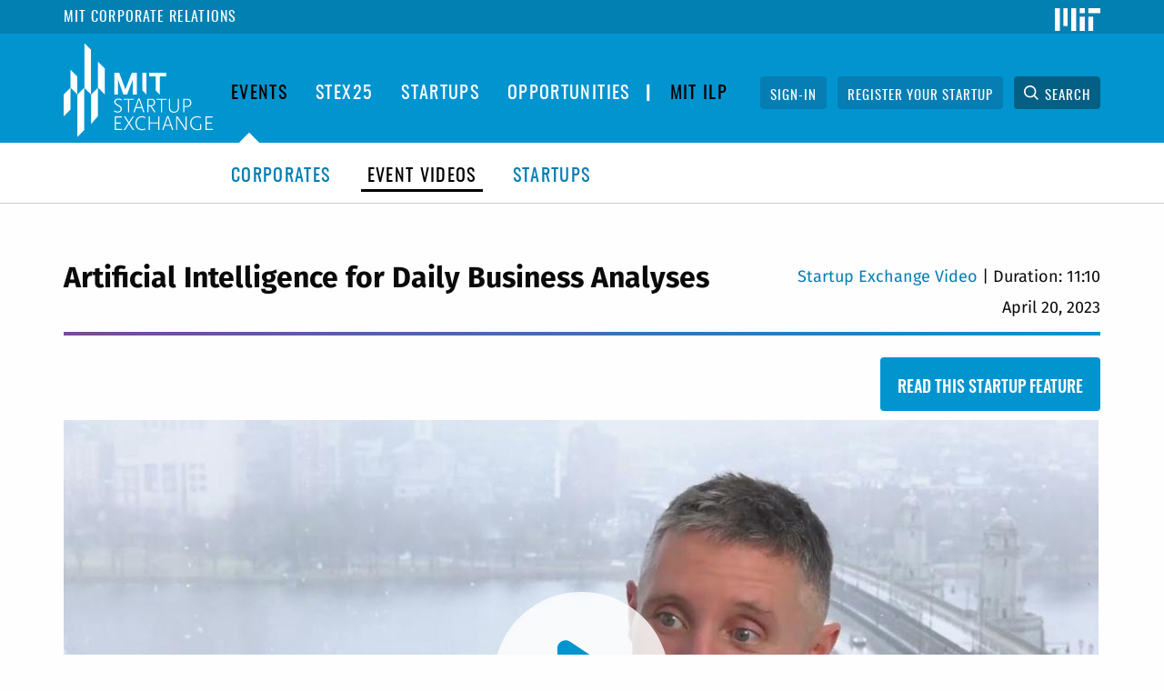

--- FILE ---
content_type: text/html; charset=UTF-8
request_url: https://startupexchange.mit.edu/watch/artificial-intelligence-daily-business-analyses
body_size: 19166
content:
<!DOCTYPE html>
<html  lang="en" dir="ltr" prefix="content: http://purl.org/rss/1.0/modules/content/  dc: http://purl.org/dc/terms/  foaf: http://xmlns.com/foaf/0.1/  og: http://ogp.me/ns#  rdfs: http://www.w3.org/2000/01/rdf-schema#  schema: http://schema.org/  sioc: http://rdfs.org/sioc/ns#  sioct: http://rdfs.org/sioc/types#  skos: http://www.w3.org/2004/02/skos/core#  xsd: http://www.w3.org/2001/XMLSchema# ">
  <head>
    <meta charset="utf-8" />
<script async src="https://www.googletagmanager.com/gtag/js?id=UA-18432167-3"></script>
<script>window.dataLayer = window.dataLayer || [];function gtag(){dataLayer.push(arguments)};gtag("js", new Date());gtag("config", "UA-18432167-3", {"groups":"default","anonymize_ip":true});</script>
<link rel="canonical" href="https://startupexchange.mit.edu/watch/artificial-intelligence-daily-business-analyses" />
<meta name="Generator" content="Drupal 8 (https://www.drupal.org)" />
<meta name="MobileOptimized" content="width" />
<meta name="HandheldFriendly" content="true" />
<meta name="viewport" content="width=device-width, initial-scale=1.0" />
<meta content="ie=edge, chrome=1" http-equiv="x-ua-compatible" /><script type="text/javascript">(window.NREUM||(NREUM={})).init={ajax:{deny_list:["bam.nr-data.net"]},feature_flags:["soft_nav"]};(window.NREUM||(NREUM={})).loader_config={licenseKey:"e035f6f8c1",applicationID:"300844110",browserID:"300847156"};;/*! For license information please see nr-loader-rum-1.308.0.min.js.LICENSE.txt */
(()=>{var e,t,r={163:(e,t,r)=>{"use strict";r.d(t,{j:()=>E});var n=r(384),i=r(1741);var a=r(2555);r(860).K7.genericEvents;const s="experimental.resources",o="register",c=e=>{if(!e||"string"!=typeof e)return!1;try{document.createDocumentFragment().querySelector(e)}catch{return!1}return!0};var d=r(2614),u=r(944),l=r(8122);const f="[data-nr-mask]",g=e=>(0,l.a)(e,(()=>{const e={feature_flags:[],experimental:{allow_registered_children:!1,resources:!1},mask_selector:"*",block_selector:"[data-nr-block]",mask_input_options:{color:!1,date:!1,"datetime-local":!1,email:!1,month:!1,number:!1,range:!1,search:!1,tel:!1,text:!1,time:!1,url:!1,week:!1,textarea:!1,select:!1,password:!0}};return{ajax:{deny_list:void 0,block_internal:!0,enabled:!0,autoStart:!0},api:{get allow_registered_children(){return e.feature_flags.includes(o)||e.experimental.allow_registered_children},set allow_registered_children(t){e.experimental.allow_registered_children=t},duplicate_registered_data:!1},browser_consent_mode:{enabled:!1},distributed_tracing:{enabled:void 0,exclude_newrelic_header:void 0,cors_use_newrelic_header:void 0,cors_use_tracecontext_headers:void 0,allowed_origins:void 0},get feature_flags(){return e.feature_flags},set feature_flags(t){e.feature_flags=t},generic_events:{enabled:!0,autoStart:!0},harvest:{interval:30},jserrors:{enabled:!0,autoStart:!0},logging:{enabled:!0,autoStart:!0},metrics:{enabled:!0,autoStart:!0},obfuscate:void 0,page_action:{enabled:!0},page_view_event:{enabled:!0,autoStart:!0},page_view_timing:{enabled:!0,autoStart:!0},performance:{capture_marks:!1,capture_measures:!1,capture_detail:!0,resources:{get enabled(){return e.feature_flags.includes(s)||e.experimental.resources},set enabled(t){e.experimental.resources=t},asset_types:[],first_party_domains:[],ignore_newrelic:!0}},privacy:{cookies_enabled:!0},proxy:{assets:void 0,beacon:void 0},session:{expiresMs:d.wk,inactiveMs:d.BB},session_replay:{autoStart:!0,enabled:!1,preload:!1,sampling_rate:10,error_sampling_rate:100,collect_fonts:!1,inline_images:!1,fix_stylesheets:!0,mask_all_inputs:!0,get mask_text_selector(){return e.mask_selector},set mask_text_selector(t){c(t)?e.mask_selector="".concat(t,",").concat(f):""===t||null===t?e.mask_selector=f:(0,u.R)(5,t)},get block_class(){return"nr-block"},get ignore_class(){return"nr-ignore"},get mask_text_class(){return"nr-mask"},get block_selector(){return e.block_selector},set block_selector(t){c(t)?e.block_selector+=",".concat(t):""!==t&&(0,u.R)(6,t)},get mask_input_options(){return e.mask_input_options},set mask_input_options(t){t&&"object"==typeof t?e.mask_input_options={...t,password:!0}:(0,u.R)(7,t)}},session_trace:{enabled:!0,autoStart:!0},soft_navigations:{enabled:!0,autoStart:!0},spa:{enabled:!0,autoStart:!0},ssl:void 0,user_actions:{enabled:!0,elementAttributes:["id","className","tagName","type"]}}})());var p=r(6154),m=r(9324);let h=0;const v={buildEnv:m.F3,distMethod:m.Xs,version:m.xv,originTime:p.WN},b={consented:!1},y={appMetadata:{},get consented(){return this.session?.state?.consent||b.consented},set consented(e){b.consented=e},customTransaction:void 0,denyList:void 0,disabled:!1,harvester:void 0,isolatedBacklog:!1,isRecording:!1,loaderType:void 0,maxBytes:3e4,obfuscator:void 0,onerror:void 0,ptid:void 0,releaseIds:{},session:void 0,timeKeeper:void 0,registeredEntities:[],jsAttributesMetadata:{bytes:0},get harvestCount(){return++h}},_=e=>{const t=(0,l.a)(e,y),r=Object.keys(v).reduce((e,t)=>(e[t]={value:v[t],writable:!1,configurable:!0,enumerable:!0},e),{});return Object.defineProperties(t,r)};var w=r(5701);const x=e=>{const t=e.startsWith("http");e+="/",r.p=t?e:"https://"+e};var R=r(7836),k=r(3241);const A={accountID:void 0,trustKey:void 0,agentID:void 0,licenseKey:void 0,applicationID:void 0,xpid:void 0},S=e=>(0,l.a)(e,A),T=new Set;function E(e,t={},r,s){let{init:o,info:c,loader_config:d,runtime:u={},exposed:l=!0}=t;if(!c){const e=(0,n.pV)();o=e.init,c=e.info,d=e.loader_config}e.init=g(o||{}),e.loader_config=S(d||{}),c.jsAttributes??={},p.bv&&(c.jsAttributes.isWorker=!0),e.info=(0,a.D)(c);const f=e.init,m=[c.beacon,c.errorBeacon];T.has(e.agentIdentifier)||(f.proxy.assets&&(x(f.proxy.assets),m.push(f.proxy.assets)),f.proxy.beacon&&m.push(f.proxy.beacon),e.beacons=[...m],function(e){const t=(0,n.pV)();Object.getOwnPropertyNames(i.W.prototype).forEach(r=>{const n=i.W.prototype[r];if("function"!=typeof n||"constructor"===n)return;let a=t[r];e[r]&&!1!==e.exposed&&"micro-agent"!==e.runtime?.loaderType&&(t[r]=(...t)=>{const n=e[r](...t);return a?a(...t):n})})}(e),(0,n.US)("activatedFeatures",w.B)),u.denyList=[...f.ajax.deny_list||[],...f.ajax.block_internal?m:[]],u.ptid=e.agentIdentifier,u.loaderType=r,e.runtime=_(u),T.has(e.agentIdentifier)||(e.ee=R.ee.get(e.agentIdentifier),e.exposed=l,(0,k.W)({agentIdentifier:e.agentIdentifier,drained:!!w.B?.[e.agentIdentifier],type:"lifecycle",name:"initialize",feature:void 0,data:e.config})),T.add(e.agentIdentifier)}},384:(e,t,r)=>{"use strict";r.d(t,{NT:()=>s,US:()=>u,Zm:()=>o,bQ:()=>d,dV:()=>c,pV:()=>l});var n=r(6154),i=r(1863),a=r(1910);const s={beacon:"bam.nr-data.net",errorBeacon:"bam.nr-data.net"};function o(){return n.gm.NREUM||(n.gm.NREUM={}),void 0===n.gm.newrelic&&(n.gm.newrelic=n.gm.NREUM),n.gm.NREUM}function c(){let e=o();return e.o||(e.o={ST:n.gm.setTimeout,SI:n.gm.setImmediate||n.gm.setInterval,CT:n.gm.clearTimeout,XHR:n.gm.XMLHttpRequest,REQ:n.gm.Request,EV:n.gm.Event,PR:n.gm.Promise,MO:n.gm.MutationObserver,FETCH:n.gm.fetch,WS:n.gm.WebSocket},(0,a.i)(...Object.values(e.o))),e}function d(e,t){let r=o();r.initializedAgents??={},t.initializedAt={ms:(0,i.t)(),date:new Date},r.initializedAgents[e]=t}function u(e,t){o()[e]=t}function l(){return function(){let e=o();const t=e.info||{};e.info={beacon:s.beacon,errorBeacon:s.errorBeacon,...t}}(),function(){let e=o();const t=e.init||{};e.init={...t}}(),c(),function(){let e=o();const t=e.loader_config||{};e.loader_config={...t}}(),o()}},782:(e,t,r)=>{"use strict";r.d(t,{T:()=>n});const n=r(860).K7.pageViewTiming},860:(e,t,r)=>{"use strict";r.d(t,{$J:()=>u,K7:()=>c,P3:()=>d,XX:()=>i,Yy:()=>o,df:()=>a,qY:()=>n,v4:()=>s});const n="events",i="jserrors",a="browser/blobs",s="rum",o="browser/logs",c={ajax:"ajax",genericEvents:"generic_events",jserrors:i,logging:"logging",metrics:"metrics",pageAction:"page_action",pageViewEvent:"page_view_event",pageViewTiming:"page_view_timing",sessionReplay:"session_replay",sessionTrace:"session_trace",softNav:"soft_navigations",spa:"spa"},d={[c.pageViewEvent]:1,[c.pageViewTiming]:2,[c.metrics]:3,[c.jserrors]:4,[c.spa]:5,[c.ajax]:6,[c.sessionTrace]:7,[c.softNav]:8,[c.sessionReplay]:9,[c.logging]:10,[c.genericEvents]:11},u={[c.pageViewEvent]:s,[c.pageViewTiming]:n,[c.ajax]:n,[c.spa]:n,[c.softNav]:n,[c.metrics]:i,[c.jserrors]:i,[c.sessionTrace]:a,[c.sessionReplay]:a,[c.logging]:o,[c.genericEvents]:"ins"}},944:(e,t,r)=>{"use strict";r.d(t,{R:()=>i});var n=r(3241);function i(e,t){"function"==typeof console.debug&&(console.debug("New Relic Warning: https://github.com/newrelic/newrelic-browser-agent/blob/main/docs/warning-codes.md#".concat(e),t),(0,n.W)({agentIdentifier:null,drained:null,type:"data",name:"warn",feature:"warn",data:{code:e,secondary:t}}))}},1687:(e,t,r)=>{"use strict";r.d(t,{Ak:()=>d,Ze:()=>f,x3:()=>u});var n=r(3241),i=r(7836),a=r(3606),s=r(860),o=r(2646);const c={};function d(e,t){const r={staged:!1,priority:s.P3[t]||0};l(e),c[e].get(t)||c[e].set(t,r)}function u(e,t){e&&c[e]&&(c[e].get(t)&&c[e].delete(t),p(e,t,!1),c[e].size&&g(e))}function l(e){if(!e)throw new Error("agentIdentifier required");c[e]||(c[e]=new Map)}function f(e="",t="feature",r=!1){if(l(e),!e||!c[e].get(t)||r)return p(e,t);c[e].get(t).staged=!0,g(e)}function g(e){const t=Array.from(c[e]);t.every(([e,t])=>t.staged)&&(t.sort((e,t)=>e[1].priority-t[1].priority),t.forEach(([t])=>{c[e].delete(t),p(e,t)}))}function p(e,t,r=!0){const s=e?i.ee.get(e):i.ee,c=a.i.handlers;if(!s.aborted&&s.backlog&&c){if((0,n.W)({agentIdentifier:e,type:"lifecycle",name:"drain",feature:t}),r){const e=s.backlog[t],r=c[t];if(r){for(let t=0;e&&t<e.length;++t)m(e[t],r);Object.entries(r).forEach(([e,t])=>{Object.values(t||{}).forEach(t=>{t[0]?.on&&t[0]?.context()instanceof o.y&&t[0].on(e,t[1])})})}}s.isolatedBacklog||delete c[t],s.backlog[t]=null,s.emit("drain-"+t,[])}}function m(e,t){var r=e[1];Object.values(t[r]||{}).forEach(t=>{var r=e[0];if(t[0]===r){var n=t[1],i=e[3],a=e[2];n.apply(i,a)}})}},1738:(e,t,r)=>{"use strict";r.d(t,{U:()=>g,Y:()=>f});var n=r(3241),i=r(9908),a=r(1863),s=r(944),o=r(5701),c=r(3969),d=r(8362),u=r(860),l=r(4261);function f(e,t,r,a){const f=a||r;!f||f[e]&&f[e]!==d.d.prototype[e]||(f[e]=function(){(0,i.p)(c.xV,["API/"+e+"/called"],void 0,u.K7.metrics,r.ee),(0,n.W)({agentIdentifier:r.agentIdentifier,drained:!!o.B?.[r.agentIdentifier],type:"data",name:"api",feature:l.Pl+e,data:{}});try{return t.apply(this,arguments)}catch(e){(0,s.R)(23,e)}})}function g(e,t,r,n,s){const o=e.info;null===r?delete o.jsAttributes[t]:o.jsAttributes[t]=r,(s||null===r)&&(0,i.p)(l.Pl+n,[(0,a.t)(),t,r],void 0,"session",e.ee)}},1741:(e,t,r)=>{"use strict";r.d(t,{W:()=>a});var n=r(944),i=r(4261);class a{#e(e,...t){if(this[e]!==a.prototype[e])return this[e](...t);(0,n.R)(35,e)}addPageAction(e,t){return this.#e(i.hG,e,t)}register(e){return this.#e(i.eY,e)}recordCustomEvent(e,t){return this.#e(i.fF,e,t)}setPageViewName(e,t){return this.#e(i.Fw,e,t)}setCustomAttribute(e,t,r){return this.#e(i.cD,e,t,r)}noticeError(e,t){return this.#e(i.o5,e,t)}setUserId(e,t=!1){return this.#e(i.Dl,e,t)}setApplicationVersion(e){return this.#e(i.nb,e)}setErrorHandler(e){return this.#e(i.bt,e)}addRelease(e,t){return this.#e(i.k6,e,t)}log(e,t){return this.#e(i.$9,e,t)}start(){return this.#e(i.d3)}finished(e){return this.#e(i.BL,e)}recordReplay(){return this.#e(i.CH)}pauseReplay(){return this.#e(i.Tb)}addToTrace(e){return this.#e(i.U2,e)}setCurrentRouteName(e){return this.#e(i.PA,e)}interaction(e){return this.#e(i.dT,e)}wrapLogger(e,t,r){return this.#e(i.Wb,e,t,r)}measure(e,t){return this.#e(i.V1,e,t)}consent(e){return this.#e(i.Pv,e)}}},1863:(e,t,r)=>{"use strict";function n(){return Math.floor(performance.now())}r.d(t,{t:()=>n})},1910:(e,t,r)=>{"use strict";r.d(t,{i:()=>a});var n=r(944);const i=new Map;function a(...e){return e.every(e=>{if(i.has(e))return i.get(e);const t="function"==typeof e?e.toString():"",r=t.includes("[native code]"),a=t.includes("nrWrapper");return r||a||(0,n.R)(64,e?.name||t),i.set(e,r),r})}},2555:(e,t,r)=>{"use strict";r.d(t,{D:()=>o,f:()=>s});var n=r(384),i=r(8122);const a={beacon:n.NT.beacon,errorBeacon:n.NT.errorBeacon,licenseKey:void 0,applicationID:void 0,sa:void 0,queueTime:void 0,applicationTime:void 0,ttGuid:void 0,user:void 0,account:void 0,product:void 0,extra:void 0,jsAttributes:{},userAttributes:void 0,atts:void 0,transactionName:void 0,tNamePlain:void 0};function s(e){try{return!!e.licenseKey&&!!e.errorBeacon&&!!e.applicationID}catch(e){return!1}}const o=e=>(0,i.a)(e,a)},2614:(e,t,r)=>{"use strict";r.d(t,{BB:()=>s,H3:()=>n,g:()=>d,iL:()=>c,tS:()=>o,uh:()=>i,wk:()=>a});const n="NRBA",i="SESSION",a=144e5,s=18e5,o={STARTED:"session-started",PAUSE:"session-pause",RESET:"session-reset",RESUME:"session-resume",UPDATE:"session-update"},c={SAME_TAB:"same-tab",CROSS_TAB:"cross-tab"},d={OFF:0,FULL:1,ERROR:2}},2646:(e,t,r)=>{"use strict";r.d(t,{y:()=>n});class n{constructor(e){this.contextId=e}}},2843:(e,t,r)=>{"use strict";r.d(t,{G:()=>a,u:()=>i});var n=r(3878);function i(e,t=!1,r,i){(0,n.DD)("visibilitychange",function(){if(t)return void("hidden"===document.visibilityState&&e());e(document.visibilityState)},r,i)}function a(e,t,r){(0,n.sp)("pagehide",e,t,r)}},3241:(e,t,r)=>{"use strict";r.d(t,{W:()=>a});var n=r(6154);const i="newrelic";function a(e={}){try{n.gm.dispatchEvent(new CustomEvent(i,{detail:e}))}catch(e){}}},3606:(e,t,r)=>{"use strict";r.d(t,{i:()=>a});var n=r(9908);a.on=s;var i=a.handlers={};function a(e,t,r,a){s(a||n.d,i,e,t,r)}function s(e,t,r,i,a){a||(a="feature"),e||(e=n.d);var s=t[a]=t[a]||{};(s[r]=s[r]||[]).push([e,i])}},3878:(e,t,r)=>{"use strict";function n(e,t){return{capture:e,passive:!1,signal:t}}function i(e,t,r=!1,i){window.addEventListener(e,t,n(r,i))}function a(e,t,r=!1,i){document.addEventListener(e,t,n(r,i))}r.d(t,{DD:()=>a,jT:()=>n,sp:()=>i})},3969:(e,t,r)=>{"use strict";r.d(t,{TZ:()=>n,XG:()=>o,rs:()=>i,xV:()=>s,z_:()=>a});const n=r(860).K7.metrics,i="sm",a="cm",s="storeSupportabilityMetrics",o="storeEventMetrics"},4234:(e,t,r)=>{"use strict";r.d(t,{W:()=>a});var n=r(7836),i=r(1687);class a{constructor(e,t){this.agentIdentifier=e,this.ee=n.ee.get(e),this.featureName=t,this.blocked=!1}deregisterDrain(){(0,i.x3)(this.agentIdentifier,this.featureName)}}},4261:(e,t,r)=>{"use strict";r.d(t,{$9:()=>d,BL:()=>o,CH:()=>g,Dl:()=>_,Fw:()=>y,PA:()=>h,Pl:()=>n,Pv:()=>k,Tb:()=>l,U2:()=>a,V1:()=>R,Wb:()=>x,bt:()=>b,cD:()=>v,d3:()=>w,dT:()=>c,eY:()=>p,fF:()=>f,hG:()=>i,k6:()=>s,nb:()=>m,o5:()=>u});const n="api-",i="addPageAction",a="addToTrace",s="addRelease",o="finished",c="interaction",d="log",u="noticeError",l="pauseReplay",f="recordCustomEvent",g="recordReplay",p="register",m="setApplicationVersion",h="setCurrentRouteName",v="setCustomAttribute",b="setErrorHandler",y="setPageViewName",_="setUserId",w="start",x="wrapLogger",R="measure",k="consent"},5289:(e,t,r)=>{"use strict";r.d(t,{GG:()=>s,Qr:()=>c,sB:()=>o});var n=r(3878),i=r(6389);function a(){return"undefined"==typeof document||"complete"===document.readyState}function s(e,t){if(a())return e();const r=(0,i.J)(e),s=setInterval(()=>{a()&&(clearInterval(s),r())},500);(0,n.sp)("load",r,t)}function o(e){if(a())return e();(0,n.DD)("DOMContentLoaded",e)}function c(e){if(a())return e();(0,n.sp)("popstate",e)}},5607:(e,t,r)=>{"use strict";r.d(t,{W:()=>n});const n=(0,r(9566).bz)()},5701:(e,t,r)=>{"use strict";r.d(t,{B:()=>a,t:()=>s});var n=r(3241);const i=new Set,a={};function s(e,t){const r=t.agentIdentifier;a[r]??={},e&&"object"==typeof e&&(i.has(r)||(t.ee.emit("rumresp",[e]),a[r]=e,i.add(r),(0,n.W)({agentIdentifier:r,loaded:!0,drained:!0,type:"lifecycle",name:"load",feature:void 0,data:e})))}},6154:(e,t,r)=>{"use strict";r.d(t,{OF:()=>c,RI:()=>i,WN:()=>u,bv:()=>a,eN:()=>l,gm:()=>s,mw:()=>o,sb:()=>d});var n=r(1863);const i="undefined"!=typeof window&&!!window.document,a="undefined"!=typeof WorkerGlobalScope&&("undefined"!=typeof self&&self instanceof WorkerGlobalScope&&self.navigator instanceof WorkerNavigator||"undefined"!=typeof globalThis&&globalThis instanceof WorkerGlobalScope&&globalThis.navigator instanceof WorkerNavigator),s=i?window:"undefined"!=typeof WorkerGlobalScope&&("undefined"!=typeof self&&self instanceof WorkerGlobalScope&&self||"undefined"!=typeof globalThis&&globalThis instanceof WorkerGlobalScope&&globalThis),o=Boolean("hidden"===s?.document?.visibilityState),c=/iPad|iPhone|iPod/.test(s.navigator?.userAgent),d=c&&"undefined"==typeof SharedWorker,u=((()=>{const e=s.navigator?.userAgent?.match(/Firefox[/\s](\d+\.\d+)/);Array.isArray(e)&&e.length>=2&&e[1]})(),Date.now()-(0,n.t)()),l=()=>"undefined"!=typeof PerformanceNavigationTiming&&s?.performance?.getEntriesByType("navigation")?.[0]?.responseStart},6389:(e,t,r)=>{"use strict";function n(e,t=500,r={}){const n=r?.leading||!1;let i;return(...r)=>{n&&void 0===i&&(e.apply(this,r),i=setTimeout(()=>{i=clearTimeout(i)},t)),n||(clearTimeout(i),i=setTimeout(()=>{e.apply(this,r)},t))}}function i(e){let t=!1;return(...r)=>{t||(t=!0,e.apply(this,r))}}r.d(t,{J:()=>i,s:()=>n})},6630:(e,t,r)=>{"use strict";r.d(t,{T:()=>n});const n=r(860).K7.pageViewEvent},7699:(e,t,r)=>{"use strict";r.d(t,{It:()=>a,KC:()=>o,No:()=>i,qh:()=>s});var n=r(860);const i=16e3,a=1e6,s="SESSION_ERROR",o={[n.K7.logging]:!0,[n.K7.genericEvents]:!1,[n.K7.jserrors]:!1,[n.K7.ajax]:!1}},7836:(e,t,r)=>{"use strict";r.d(t,{P:()=>o,ee:()=>c});var n=r(384),i=r(8990),a=r(2646),s=r(5607);const o="nr@context:".concat(s.W),c=function e(t,r){var n={},s={},u={},l=!1;try{l=16===r.length&&d.initializedAgents?.[r]?.runtime.isolatedBacklog}catch(e){}var f={on:p,addEventListener:p,removeEventListener:function(e,t){var r=n[e];if(!r)return;for(var i=0;i<r.length;i++)r[i]===t&&r.splice(i,1)},emit:function(e,r,n,i,a){!1!==a&&(a=!0);if(c.aborted&&!i)return;t&&a&&t.emit(e,r,n);var o=g(n);m(e).forEach(e=>{e.apply(o,r)});var d=v()[s[e]];d&&d.push([f,e,r,o]);return o},get:h,listeners:m,context:g,buffer:function(e,t){const r=v();if(t=t||"feature",f.aborted)return;Object.entries(e||{}).forEach(([e,n])=>{s[n]=t,t in r||(r[t]=[])})},abort:function(){f._aborted=!0,Object.keys(f.backlog).forEach(e=>{delete f.backlog[e]})},isBuffering:function(e){return!!v()[s[e]]},debugId:r,backlog:l?{}:t&&"object"==typeof t.backlog?t.backlog:{},isolatedBacklog:l};return Object.defineProperty(f,"aborted",{get:()=>{let e=f._aborted||!1;return e||(t&&(e=t.aborted),e)}}),f;function g(e){return e&&e instanceof a.y?e:e?(0,i.I)(e,o,()=>new a.y(o)):new a.y(o)}function p(e,t){n[e]=m(e).concat(t)}function m(e){return n[e]||[]}function h(t){return u[t]=u[t]||e(f,t)}function v(){return f.backlog}}(void 0,"globalEE"),d=(0,n.Zm)();d.ee||(d.ee=c)},8122:(e,t,r)=>{"use strict";r.d(t,{a:()=>i});var n=r(944);function i(e,t){try{if(!e||"object"!=typeof e)return(0,n.R)(3);if(!t||"object"!=typeof t)return(0,n.R)(4);const r=Object.create(Object.getPrototypeOf(t),Object.getOwnPropertyDescriptors(t)),a=0===Object.keys(r).length?e:r;for(let s in a)if(void 0!==e[s])try{if(null===e[s]){r[s]=null;continue}Array.isArray(e[s])&&Array.isArray(t[s])?r[s]=Array.from(new Set([...e[s],...t[s]])):"object"==typeof e[s]&&"object"==typeof t[s]?r[s]=i(e[s],t[s]):r[s]=e[s]}catch(e){r[s]||(0,n.R)(1,e)}return r}catch(e){(0,n.R)(2,e)}}},8362:(e,t,r)=>{"use strict";r.d(t,{d:()=>a});var n=r(9566),i=r(1741);class a extends i.W{agentIdentifier=(0,n.LA)(16)}},8374:(e,t,r)=>{r.nc=(()=>{try{return document?.currentScript?.nonce}catch(e){}return""})()},8990:(e,t,r)=>{"use strict";r.d(t,{I:()=>i});var n=Object.prototype.hasOwnProperty;function i(e,t,r){if(n.call(e,t))return e[t];var i=r();if(Object.defineProperty&&Object.keys)try{return Object.defineProperty(e,t,{value:i,writable:!0,enumerable:!1}),i}catch(e){}return e[t]=i,i}},9324:(e,t,r)=>{"use strict";r.d(t,{F3:()=>i,Xs:()=>a,xv:()=>n});const n="1.308.0",i="PROD",a="CDN"},9566:(e,t,r)=>{"use strict";r.d(t,{LA:()=>o,bz:()=>s});var n=r(6154);const i="xxxxxxxx-xxxx-4xxx-yxxx-xxxxxxxxxxxx";function a(e,t){return e?15&e[t]:16*Math.random()|0}function s(){const e=n.gm?.crypto||n.gm?.msCrypto;let t,r=0;return e&&e.getRandomValues&&(t=e.getRandomValues(new Uint8Array(30))),i.split("").map(e=>"x"===e?a(t,r++).toString(16):"y"===e?(3&a()|8).toString(16):e).join("")}function o(e){const t=n.gm?.crypto||n.gm?.msCrypto;let r,i=0;t&&t.getRandomValues&&(r=t.getRandomValues(new Uint8Array(e)));const s=[];for(var o=0;o<e;o++)s.push(a(r,i++).toString(16));return s.join("")}},9908:(e,t,r)=>{"use strict";r.d(t,{d:()=>n,p:()=>i});var n=r(7836).ee.get("handle");function i(e,t,r,i,a){a?(a.buffer([e],i),a.emit(e,t,r)):(n.buffer([e],i),n.emit(e,t,r))}}},n={};function i(e){var t=n[e];if(void 0!==t)return t.exports;var a=n[e]={exports:{}};return r[e](a,a.exports,i),a.exports}i.m=r,i.d=(e,t)=>{for(var r in t)i.o(t,r)&&!i.o(e,r)&&Object.defineProperty(e,r,{enumerable:!0,get:t[r]})},i.f={},i.e=e=>Promise.all(Object.keys(i.f).reduce((t,r)=>(i.f[r](e,t),t),[])),i.u=e=>"nr-rum-1.308.0.min.js",i.o=(e,t)=>Object.prototype.hasOwnProperty.call(e,t),e={},t="NRBA-1.308.0.PROD:",i.l=(r,n,a,s)=>{if(e[r])e[r].push(n);else{var o,c;if(void 0!==a)for(var d=document.getElementsByTagName("script"),u=0;u<d.length;u++){var l=d[u];if(l.getAttribute("src")==r||l.getAttribute("data-webpack")==t+a){o=l;break}}if(!o){c=!0;var f={296:"sha512-+MIMDsOcckGXa1EdWHqFNv7P+JUkd5kQwCBr3KE6uCvnsBNUrdSt4a/3/L4j4TxtnaMNjHpza2/erNQbpacJQA=="};(o=document.createElement("script")).charset="utf-8",i.nc&&o.setAttribute("nonce",i.nc),o.setAttribute("data-webpack",t+a),o.src=r,0!==o.src.indexOf(window.location.origin+"/")&&(o.crossOrigin="anonymous"),f[s]&&(o.integrity=f[s])}e[r]=[n];var g=(t,n)=>{o.onerror=o.onload=null,clearTimeout(p);var i=e[r];if(delete e[r],o.parentNode&&o.parentNode.removeChild(o),i&&i.forEach(e=>e(n)),t)return t(n)},p=setTimeout(g.bind(null,void 0,{type:"timeout",target:o}),12e4);o.onerror=g.bind(null,o.onerror),o.onload=g.bind(null,o.onload),c&&document.head.appendChild(o)}},i.r=e=>{"undefined"!=typeof Symbol&&Symbol.toStringTag&&Object.defineProperty(e,Symbol.toStringTag,{value:"Module"}),Object.defineProperty(e,"__esModule",{value:!0})},i.p="https://js-agent.newrelic.com/",(()=>{var e={374:0,840:0};i.f.j=(t,r)=>{var n=i.o(e,t)?e[t]:void 0;if(0!==n)if(n)r.push(n[2]);else{var a=new Promise((r,i)=>n=e[t]=[r,i]);r.push(n[2]=a);var s=i.p+i.u(t),o=new Error;i.l(s,r=>{if(i.o(e,t)&&(0!==(n=e[t])&&(e[t]=void 0),n)){var a=r&&("load"===r.type?"missing":r.type),s=r&&r.target&&r.target.src;o.message="Loading chunk "+t+" failed: ("+a+": "+s+")",o.name="ChunkLoadError",o.type=a,o.request=s,n[1](o)}},"chunk-"+t,t)}};var t=(t,r)=>{var n,a,[s,o,c]=r,d=0;if(s.some(t=>0!==e[t])){for(n in o)i.o(o,n)&&(i.m[n]=o[n]);if(c)c(i)}for(t&&t(r);d<s.length;d++)a=s[d],i.o(e,a)&&e[a]&&e[a][0](),e[a]=0},r=self["webpackChunk:NRBA-1.308.0.PROD"]=self["webpackChunk:NRBA-1.308.0.PROD"]||[];r.forEach(t.bind(null,0)),r.push=t.bind(null,r.push.bind(r))})(),(()=>{"use strict";i(8374);var e=i(8362),t=i(860);const r=Object.values(t.K7);var n=i(163);var a=i(9908),s=i(1863),o=i(4261),c=i(1738);var d=i(1687),u=i(4234),l=i(5289),f=i(6154),g=i(944),p=i(384);const m=e=>f.RI&&!0===e?.privacy.cookies_enabled;function h(e){return!!(0,p.dV)().o.MO&&m(e)&&!0===e?.session_trace.enabled}var v=i(6389),b=i(7699);class y extends u.W{constructor(e,t){super(e.agentIdentifier,t),this.agentRef=e,this.abortHandler=void 0,this.featAggregate=void 0,this.loadedSuccessfully=void 0,this.onAggregateImported=new Promise(e=>{this.loadedSuccessfully=e}),this.deferred=Promise.resolve(),!1===e.init[this.featureName].autoStart?this.deferred=new Promise((t,r)=>{this.ee.on("manual-start-all",(0,v.J)(()=>{(0,d.Ak)(e.agentIdentifier,this.featureName),t()}))}):(0,d.Ak)(e.agentIdentifier,t)}importAggregator(e,t,r={}){if(this.featAggregate)return;const n=async()=>{let n;await this.deferred;try{if(m(e.init)){const{setupAgentSession:t}=await i.e(296).then(i.bind(i,3305));n=t(e)}}catch(e){(0,g.R)(20,e),this.ee.emit("internal-error",[e]),(0,a.p)(b.qh,[e],void 0,this.featureName,this.ee)}try{if(!this.#t(this.featureName,n,e.init))return(0,d.Ze)(this.agentIdentifier,this.featureName),void this.loadedSuccessfully(!1);const{Aggregate:i}=await t();this.featAggregate=new i(e,r),e.runtime.harvester.initializedAggregates.push(this.featAggregate),this.loadedSuccessfully(!0)}catch(e){(0,g.R)(34,e),this.abortHandler?.(),(0,d.Ze)(this.agentIdentifier,this.featureName,!0),this.loadedSuccessfully(!1),this.ee&&this.ee.abort()}};f.RI?(0,l.GG)(()=>n(),!0):n()}#t(e,r,n){if(this.blocked)return!1;switch(e){case t.K7.sessionReplay:return h(n)&&!!r;case t.K7.sessionTrace:return!!r;default:return!0}}}var _=i(6630),w=i(2614),x=i(3241);class R extends y{static featureName=_.T;constructor(e){var t;super(e,_.T),this.setupInspectionEvents(e.agentIdentifier),t=e,(0,c.Y)(o.Fw,function(e,r){"string"==typeof e&&("/"!==e.charAt(0)&&(e="/"+e),t.runtime.customTransaction=(r||"http://custom.transaction")+e,(0,a.p)(o.Pl+o.Fw,[(0,s.t)()],void 0,void 0,t.ee))},t),this.importAggregator(e,()=>i.e(296).then(i.bind(i,3943)))}setupInspectionEvents(e){const t=(t,r)=>{t&&(0,x.W)({agentIdentifier:e,timeStamp:t.timeStamp,loaded:"complete"===t.target.readyState,type:"window",name:r,data:t.target.location+""})};(0,l.sB)(e=>{t(e,"DOMContentLoaded")}),(0,l.GG)(e=>{t(e,"load")}),(0,l.Qr)(e=>{t(e,"navigate")}),this.ee.on(w.tS.UPDATE,(t,r)=>{(0,x.W)({agentIdentifier:e,type:"lifecycle",name:"session",data:r})})}}class k extends e.d{constructor(e){var t;(super(),f.gm)?(this.features={},(0,p.bQ)(this.agentIdentifier,this),this.desiredFeatures=new Set(e.features||[]),this.desiredFeatures.add(R),(0,n.j)(this,e,e.loaderType||"agent"),t=this,(0,c.Y)(o.cD,function(e,r,n=!1){if("string"==typeof e){if(["string","number","boolean"].includes(typeof r)||null===r)return(0,c.U)(t,e,r,o.cD,n);(0,g.R)(40,typeof r)}else(0,g.R)(39,typeof e)},t),function(e){(0,c.Y)(o.Dl,function(t,r=!1){if("string"!=typeof t&&null!==t)return void(0,g.R)(41,typeof t);const n=e.info.jsAttributes["enduser.id"];r&&null!=n&&n!==t?(0,a.p)(o.Pl+"setUserIdAndResetSession",[t],void 0,"session",e.ee):(0,c.U)(e,"enduser.id",t,o.Dl,!0)},e)}(this),function(e){(0,c.Y)(o.nb,function(t){if("string"==typeof t||null===t)return(0,c.U)(e,"application.version",t,o.nb,!1);(0,g.R)(42,typeof t)},e)}(this),function(e){(0,c.Y)(o.d3,function(){e.ee.emit("manual-start-all")},e)}(this),function(e){(0,c.Y)(o.Pv,function(t=!0){if("boolean"==typeof t){if((0,a.p)(o.Pl+o.Pv,[t],void 0,"session",e.ee),e.runtime.consented=t,t){const t=e.features.page_view_event;t.onAggregateImported.then(e=>{const r=t.featAggregate;e&&!r.sentRum&&r.sendRum()})}}else(0,g.R)(65,typeof t)},e)}(this),this.run()):(0,g.R)(21)}get config(){return{info:this.info,init:this.init,loader_config:this.loader_config,runtime:this.runtime}}get api(){return this}run(){try{const e=function(e){const t={};return r.forEach(r=>{t[r]=!!e[r]?.enabled}),t}(this.init),n=[...this.desiredFeatures];n.sort((e,r)=>t.P3[e.featureName]-t.P3[r.featureName]),n.forEach(r=>{if(!e[r.featureName]&&r.featureName!==t.K7.pageViewEvent)return;if(r.featureName===t.K7.spa)return void(0,g.R)(67);const n=function(e){switch(e){case t.K7.ajax:return[t.K7.jserrors];case t.K7.sessionTrace:return[t.K7.ajax,t.K7.pageViewEvent];case t.K7.sessionReplay:return[t.K7.sessionTrace];case t.K7.pageViewTiming:return[t.K7.pageViewEvent];default:return[]}}(r.featureName).filter(e=>!(e in this.features));n.length>0&&(0,g.R)(36,{targetFeature:r.featureName,missingDependencies:n}),this.features[r.featureName]=new r(this)})}catch(e){(0,g.R)(22,e);for(const e in this.features)this.features[e].abortHandler?.();const t=(0,p.Zm)();delete t.initializedAgents[this.agentIdentifier]?.features,delete this.sharedAggregator;return t.ee.get(this.agentIdentifier).abort(),!1}}}var A=i(2843),S=i(782);class T extends y{static featureName=S.T;constructor(e){super(e,S.T),f.RI&&((0,A.u)(()=>(0,a.p)("docHidden",[(0,s.t)()],void 0,S.T,this.ee),!0),(0,A.G)(()=>(0,a.p)("winPagehide",[(0,s.t)()],void 0,S.T,this.ee)),this.importAggregator(e,()=>i.e(296).then(i.bind(i,2117))))}}var E=i(3969);class I extends y{static featureName=E.TZ;constructor(e){super(e,E.TZ),f.RI&&document.addEventListener("securitypolicyviolation",e=>{(0,a.p)(E.xV,["Generic/CSPViolation/Detected"],void 0,this.featureName,this.ee)}),this.importAggregator(e,()=>i.e(296).then(i.bind(i,9623)))}}new k({features:[R,T,I],loaderType:"lite"})})()})();</script>
<meta http-equiv="ImageToolbar" content="false" />
<link rel="shortcut icon" href="/profiles/contrib/lightning/favicon.ico" type="image/vnd.microsoft.icon" />
<link rel="revision" href="https://startupexchange.mit.edu/watch/artificial-intelligence-daily-business-analyses" />

    <title>Artificial Intelligence for Daily Business Analyses | STEX</title>
    <link rel="stylesheet" media="all" href="/sites/default/files/css/css_ObBbbtc3Hw62BaF8KMuPfDC-DMULL5DRZGQX9NPmGXw.css" />
<link rel="stylesheet" media="all" href="/sites/default/files/css/css_BZjIw5FmTxsdQgdw8Y9ZF7IyGJO0vfh9GvQK8jCEMKo.css" />
<link rel="stylesheet" media="print" href="/sites/default/files/css/css_VQJcgVcd786de4q78AvntYrE9NJt03UXcYYrOkHIhF0.css" />

    
<!--[if lte IE 8]>
<script src="/core/assets/vendor/html5shiv/html5shiv.min.js?v=3.7.3"></script>
<![endif]-->

    <script>
    (function(i,s,o,g,r,a,m){i['GoogleAnalyticsObject']=r;i[r]=i[r]||function(){
    (i[r].q=i[r].q||[]).push(arguments)},i[r].l=1*new Date();a=s.createElement(o),
    m=s.getElementsByTagName(o)[0];a.async=1;a.src=g;m.parentNode.insertBefore(a,m)
    })(window,document,'script','//www.google-analytics.com/analytics.js','ga');
    ga('create', 'UA-18432167-3', 'mit.edu');
    ga('send', 'pageview');
    </script>
  </head>
  <body class="no-front not-logged-in">
    <a href="#main" class="visually-hidden focusable skip-link">
      Skip to main content
    </a>
    
      <div class="dialog-off-canvas-main-canvas" data-off-canvas-main-canvas>
    

<div class="off-canvas-wrapper">
  <div class="inner-wrap off-canvas-wrapper-inner" id="inner-wrap" data-toggler=".mobile-menu-open" data-off-canvas-wrapper>
    <aside id="left-off-canvas-menu" class="off-canvas left-off-canvas-menu position-left" role="complementary" data-off-canvas>
      
    </aside>

    <aside id="right-off-canvas-menu" class="off-canvas right-off-canvas-menu position-right" role="complementary" data-off-canvas>
      
    </aside>

    <div class="off-canvas-content" data-off-canvas-content>
                                    <div>
    <nav aria-label="Main"  id="block-stex-main-menu" data-block-plugin-id="system_menu_block:main" class="block-stex-main-menu">
      
  <div class="utility-nav hide-for-small-only">
    <div class="row">
      <div class="columns small-12 text-left">
        <h2 class="show-for-sr">MIT Corporate Relations</h2>
        MIT Corporate Relations
        <div class="mit-logo-updated"><a href="https://web.mit.edu/" target="_blank"><img src="/themes/stex/images/svg/png/new-mit-logo.png" alt="MIT Logo"></a></div>
      </div>
    </div>
  </div>


                        
<div class="sticky-container show-for-medium" data-sticky-container aria-hidden="true">
  <div data-sticky data-margin-top='0' data-top-anchor="250">
    <div class="main-menu--wrapper main-menu--wrapper--sticky">

      <div id="search-bar-sticky" data-toggler data-animate="slide-in-down" data-closable="slide-out-up" style="display: none">
        <div class="row">
          <div class="columns">
            <form id="sticky-header-search">
              <div class="input-group">
                <label tabindex="-1" class="show-for-sr" for="sticky-header-search-input">Search</label>
                <input tabindex="-1" id="sticky-header-search-input" type="text" placeholder="What are you looking for?">
                <input tabindex="-1" class="header-search__submit" type="submit" value="Search">
              </div>
            </form>
            <button tabindex="-1" class="close-button" data-close>&times;</button>
          </div>
        </div>
      </div>

      <div class="row">
        <div class="columns small-12">
          <div class="top-bar" id="main-menu">
            <div class="top-bar-left">
              <ul class="dropdown menu" data-dropdown-menu>
                              <li class="menu-text">
                  <a tabindex="-1" href="/attend" class="is-active">Events</a>
              </li>
          <li class="menu-text">
                  <a tabindex="-1" href="/stex25">STEX25</a>
              </li>
          <li class="menu-text">
                  <a tabindex="-1" href="/about">Startups</a>
              </li>
          <li class="menu-text">
                  <a tabindex="-1" href="/search/opportunity">opportunities</a>
              </li>
      
                <li class="menu-text menu-text--ilp"><a tabindex="-1" href="http://ilp.mit.edu">MIT ILP</a></li>
              </ul>
            </div>
            <div class="top-bar-right">
              <ul class="menu">

                                  <li class="menu-text"><a tabindex="-1" class="button button--link-blue use-ajax" href="/user/login" data-dialog-type="modal" data-dialog-options="{&quot;title&quot;:&quot;Sign in to MIT Startup Exchange&quot;,&quot;width&quot;:&quot;750&quot;,&quot;height&quot;:&quot;auto&quot;,&quot;dialogClass&quot;:&quot;account-modal account-modal--login&quot;}">Sign-In</a></li>
                  <li class="menu-text"><a tabindex="-1" class="button button--link-blue" href="/user/register?destination=/watch/artificial-intelligence-daily-business-analyses">Register Your Startup</a></li>
                
                <li class="menu-text"><a tabindex="-1" class="button button--dark-blue button--search" data-toggle="search-bar-sticky">Search</a></li>
              </ul>
            </div>
          </div>
        </div>
      </div>
    </div>
  </div>
</div>

<div class="main-menu--wrapper subnav-open show-for-medium">
  <div id="search-bar" data-toggler data-animate="slide-in-down" data-closable="slide-out-up" style="display: none">
    <div class="row">
      <div class="columns">
        <form id="header-search">
          <div class="input-group">
            <label class="show-for-sr" for="header-search-input">Search</label>
            <input id="header-search-input" type="text" placeholder="What are you looking for?">
            <input class="header-search__submit" type="submit" value="Search">
          </div>
        </form>
        <button class="close-button" data-close>&times;</button>
      </div>
    </div>
  </div>

  <div class="row">
    <div class="columns small-12">
      <div class="top-bar" id="main-menu">

        <div class="top-bar-left">
          <div class="main-menu__stex-logo"><a href="/"><span class="show-for-sr">STEX Home</span></a></div>
          <ul class="dropdown menu show-for-medium" data-dropdown-menu data-closing-time="50">
                                                                              
          <li class="menu-text">
                  <h3><a href="/attend" class="is-active">Events</a></h3>
        
                            <ul class="menu menu--anonymous">
                  <li class="menu-text">
                      <a href="/search/event?f%5B0%5D=event_type_term%3A16&amp;f%5B1%5D=event_type_term%3A18" data-drupal-link-query="{&quot;f&quot;:[&quot;event_type_term:16&quot;,&quot;event_type_term:18&quot;]}" data-drupal-link-system-path="search/event">Corporates</a>
                  </li>
                        <li class="menu-text">
                      <a href="/watch" class="is-active">Event Videos</a>
                  </li>
                        <li class="menu-text">
                      <a href="/search/event?f%5B0%5D=event_type_term%3A19" data-drupal-link-query="{&quot;f&quot;:[&quot;event_type_term:19&quot;]}" data-drupal-link-system-path="search/event">Startups</a>
                  </li>
              </ul>
  
              </li>
          <li class="menu-text">
                  <a href="/stex25" data-drupal-link-system-path="node/208">STEX25</a>
        
                            <ul class="menu menu--anonymous">
                  <li class="menu-text">
                      <a href="/startup-features" data-drupal-link-system-path="node/210">Featured</a>
                  </li>
                        <li class="menu-text">
                      <a href="/videos" data-drupal-link-system-path="node/26999">Videos</a>
                  </li>
              </ul>
  
              </li>
          <li class="menu-text">
                  <a href="/about" data-drupal-link-system-path="node/206">Startups</a>
        
                            <ul class="menu menu--anonymous">
                  <li class="menu-text">
                      <a href="/search/startup" data-drupal-link-system-path="search/startup">Search</a>
                  </li>
                        <li class="menu-text">
                      <a href="/news" data-drupal-link-system-path="node/211">News</a>
                  </li>
              </ul>
  
              </li>
          <li class="menu-text">
                  <a href="/search/opportunity" data-drupal-link-system-path="search/opportunity">opportunities</a>
        
                  <ul class="menu empty">
            <li class="menu-text">
              <a href="#"></a>
            </li>
          </ul>
              </li>
      
            <li class="menu-text menu-text--ilp"><a href="http://ilp.mit.edu">MIT ILP</a></li>
          </ul>
        </div>
        <div class="top-bar-right">
          <div class="show-for-sr">User Menu and Search</div>
          <ul class="menu">
                              <li class="menu-text"><a class="button button--link-blue use-ajax" href="/user/login" data-dialog-type="modal" data-dialog-options="{&quot;title&quot;:&quot;Sign in to MIT Startup Exchange&quot;,&quot;width&quot;:&quot;750&quot;,&quot;height&quot;:&quot;auto&quot;,&quot;dialogClass&quot;:&quot;account-modal account-modal--login&quot;}">Sign-In</a></li>
              <li class="menu-text"><a class="button button--link-blue" href="/user/register?destination=/watch/artificial-intelligence-daily-business-analyses">Register Your Startup</a></li>
            
            <li class="menu-text"><button class="button button--dark-blue button--search" data-toggle="search-bar">Search</button></li>
          </ul>
        </div>
      </div>
    </div>
  </div>
</div>





<div class="row collapse">
<div id="mobile-menu" class="show-for-small-only">
  <div class="mobile-menu_header">
    <div class="main-menu__stex-logo"><a href="/"><span class="show-for-sr">STEX Home</span></a></div>
    <a class="menu-icon dark" data-toggle="inner-wrap"><span class="show-for-sr">Toggle menu</span></a>
  </div>
  <div id="mobile-menu__menu">
    <form id="mobile-header-search">
      <div class="input-group">
        <label class="show-for-sr" for="mobile-search-input">Search</label>
        <input id="mobile-search-input" type="text" placeholder="What are you looking for?">
        <input class="mobile-search__submit" type="submit" value="Search">
      </div>
    </form>

    <ul class="vertical menu accordion-menu" data-accordion-menu data-submenu-toggle="true">
              <li class="menu-button-link"><a href="/user/login" class="button button--white-reverse use-ajax" href="/user/login" data-dialog-type="modal" data-dialog-options="{&quot;title&quot;:&quot;Sign in to MIT Startup Exchange&quot;,&quot;width&quot;:&quot;750&quot;,&quot;height&quot;:&quot;auto&quot;,&quot;dialogClass&quot;:&quot;account-modal account-modal--login&quot;}">Sign-in</a></li>
        
        <li class="menu-button-link"><a href="/user/register?destination=/watch/artificial-intelligence-daily-business-analyses" class="button button--white-reverse">Register your startup</a></li>
      
                        <li>
            <a href="/attend" class="parent">Events</a>
            <ul class="vertical menu">
                                                <li><a href="/search/event?f%5B0%5D=event_type_term%3A16&amp;f%5B1%5D=event_type_term%3A18" data-drupal-link-query="{&quot;f&quot;:[&quot;event_type_term:16&quot;,&quot;event_type_term:18&quot;]}" data-drupal-link-system-path="search/event">Corporates</a></li>

                                                                <li><a href="/watch" data-drupal-link-system-path="node/204">Event Videos</a></li>

                                                                <li><a href="/search/event?f%5B0%5D=event_type_term%3A19" data-drupal-link-query="{&quot;f&quot;:[&quot;event_type_term:19&quot;]}" data-drupal-link-system-path="search/event">Startups</a></li>

                                          </ul>
          </li>
        
                        <li>
            <a href="/stex25" class="parent">STEX25</a>
            <ul class="vertical menu">
                                                <li><a href="/startup-features" data-drupal-link-system-path="node/210">Featured</a></li>

                                                                <li><a href="/videos" data-drupal-link-system-path="node/26999">Videos</a></li>

                                          </ul>
          </li>
        
                        <li>
            <a href="/about" class="parent">Startups</a>
            <ul class="vertical menu">
                                                <li><a href="/search/startup" data-drupal-link-system-path="search/startup">Search</a></li>

                                                                <li><a href="/news" data-drupal-link-system-path="node/211">News</a></li>

                                          </ul>
          </li>
        
                        <li><a href="/search/opportunity" data-drupal-link-system-path="search/opportunity">opportunities</a></li>
        
              <li class="ilp-link"><a href="http://ilp.mit.edu">MIT ILP</a></li>
    </ul>
  </div>
<div>

  </nav>

  </div>

              
      <header class="row" role="banner" aria-label="Site header">
              </header>

      
      <div class="row">
                      </div>

      
      
      
        <main id="main" role="main">
                          <div>
    <div data-drupal-messages-fallback class="hidden"></div>

  </div>

                    <a id="main-content"></a>
          <section>

              <div>
    <section id="block-stex-content" data-block-plugin-id="system_main_block" class="block-stex-content block block-system block-system-main-block">
  
  
    

  
          

    


  
<script type="text/javascript" src="//www.youtube.com/iframe_api"></script>

<div class="video--full-node">
  <div class="row">
    <div class="columns small-12 large-8">
      <div class="video__title">
        <h1><span class="field-wrapper">Artificial Intelligence for Daily Business Analyses</span>
</h1>
      </div>
    </div>

    <div class="columns small-12 large-4">
      <div class="video__header-details">
        <div class="video__header-details-line-one">
          <span>Startup Exchange Video</span> | <span class="duration">Duration: 11:10</span>
        </div>
        <div class="video__header-details-line-two">
          <div class="field-wrapper field field-node--field-published-date field-name-field-published-date field-type-datetime field-label-hidden">
  
        <div class="field-items">
              <div class="field-item">April 20, 2023</div>
          </div>

  </div>

        </div>
      </div>
    </div>
  </div>

<!-- Diff than ILP -->
  <div class="row">
    <div class="columns small-12">
              <div class="video__related-startup-feature">
          <a class="button" href="/startup-features/artificial-intelligence-daily-business-analyses">Read this startup feature</a>
        </div>
      
        


<!-- Diff than ILP -->
 <div class="video-tabs__wrapper">
          <ul id="video-tabs" class="tabs hide" data-tabs data-toggler>
                <li class="tabs-title is-active hide"><a href="#video-tabs-preview">Preview</a></li>
                              <li class="tabs-title"><a href="#video2619">Artificial Intelligence for Daily Business Analyses </a></li>
                        </ul>
          <div class="tabs-content" data-tabs-content="video-tabs">
            <div class="tabs-panel is-active" id="video-tabs-preview">

                              <div class="video">

                                        <img srcset="/sites/default/files/styles/video_thumbnail_1x_extra_wide_desktop/public/video_thumbnails/h5qEXPr4gW8.jpg?itok=soCZgeQI 1x, /sites/default/files/styles/video_thumbnail_2x_extra_wide_desktop/public/video_thumbnails/h5qEXPr4gW8.jpg?itok=txpuZhBT 2x" src="/sites/default/files/styles/video_thumbnail_1x_extra_wide_desktop/public/video_thumbnails/h5qEXPr4gW8.jpg?itok=soCZgeQI" alt="" title="" typeof="foaf:Image" />


                  
                  <button class="play-from-preview"><span class="show-for-sr">Play</span></button>
                </div>
              

               


<!-- From ILP -->
                                        <ul class="accordion" data-accordion data-allow-all-closed="true">
                    <li class="accordion-item is-active" data-accordion-item>
                      <a href="#" class="accordion-title">Interactive transcript</a>
                      <div class="accordion-content" data-tab-content>
                        <script type="text/javascript" src="//p3.3playmedia.com/p3sdk.current.js"></script>
                        <div class="p3sdk-container" player_id="tpm-plugin-x4zmofl2-" player_type="youtube">
                          <div class="p3sdk-interactive-transcript" file_id="9632717" project_id="66" style="width: 100%">

                            <div class="interactive-transcript-search-wrapper">
                              <div class="interactive-transcript-search">
                                <input type="text" placeholder="Search this transcript..." class="p3sdk-interactive-transcript-searchbox ">
                                <div class="interactive-transcript-search-button">
                                  <a href="javascript:void(0);" class="icon-search-white p3sdk-playlist-submit-search">Search</a>
                                </div>
                              </div>
                              <div class="interactive-transcript-nav keyword-hits-nav">
                                <div class="interactive-transcript-nav-left interactive-transcript-nav-button interactive-transcript-nav-button-left">
                                  <a href="#" title="Go to previous match"><i class="icon-arrow-left">Previous</i></a>
                                </div>
                                <div class="interactive-transcript-nav-right interactive-transcript-nav-button interactive-transcript-nav-button-right">
                                  <a href="#" title="Go to next match"><i class="icon-arrow-right">Next</i></a>
                                </div>
                              </div>
                              <div class="interactive-transcript-ilp-share">
                                <span class="interactive-transcript-ilp-share-label">Share</span>
                                <button type="button" class="p3sdk-share p3sdk-facebook icon-facebook">Share to facebook</button>
                                <button type="button" class="p3sdk-share p3sdk-twitter-ilp icon-twitter">Share to Twitter</button>
                              </div>
                            </div>
                            <div class="p3sdk-interactive-transcript-progressbar"search_result_marker="*">
                              <div class="p3sdk-interactive-transcript-progress"></div>
                            </div>

                            <div class="p3sdk-interactive-transcript-content p3sdk-progressive-tracking" style="height: 440px"></div>
                            <div class="p3sdk-interactive-transcript-bottom-bar p3sdk-interactive-transcript-collapse-visible"></div>
                          </div>
                        </div>
                      </div>
                    </li>
                  </ul>
                

              
            </div>


                          <div class="tabs-panel" id="video2619">
                
                 
 
 <!-- From ILP -->
                   <div class="video">
                    <div class="video-embed-field-provider-youtube video-embed-field-responsive-video">
                      <iframe id="ilp-3play-embed-0" width="854" height="480" frameborder="0" allow="autoplay" allow="encrypted-media" allowfullscreen="" src="https://www.youtube.com/embed/h5qEXPr4gW8?enablejsapi=1&amp;rel=0&amp;cc_load_policy=1?modestbranding=1"></iframe>
                    </div>
                  </div>
                
              

               
 <!-- From ILP -->
                                        <ul class="accordion" data-accordion data-allow-all-closed="true">
                      <li class="accordion-item is-active" data-accordion-item>
                        <a href="#" class="accordion-title">Interactive transcript</a>
                        <div class="accordion-content" data-tab-content>
                          <script type="text/javascript" src="//p3.3playmedia.com/p3sdk.current.js"></script>
                          <div class="p3sdk-container" player_id="ilp-3play-embed-0" player_type="youtube" data-video-index="0">
                            <div class="p3sdk-interactive-transcript"
                                 file_id="9632717"
                                 project_id="66"
                                 clip_urls="true"
                                 style="width: 100%">

                              <div class="interactive-transcript-search-wrapper">
                                <div class="interactive-transcript-search">
                                  <input type="text" placeholder="Search transcript..." class="p3sdk-interactive-transcript-searchbox">
                                  <div class="interactive-transcript-search-button">
                                    <a href="javascript:void(0);" class="icon-search-white p3sdk-playlist-submit-search">Search</a>
                                  </div>
                                </div>
                                <div class="interactive-transcript-nav keyword-hits-nav">
                                  <div class="interactive-transcript-nav-left interactive-transcript-nav-button interactive-transcript-nav-button-left">
                                    <a href="#" title="Go to previous match" class="icon-arrow-left"></a>
                                  </div>
                                  <div class="interactive-transcript-nav-right interactive-transcript-nav-button interactive-transcript-nav-button-right">
                                    <a href="#" title="Go to next match" class="icon-arrow-right"></a>
                                  </div>
                                </div>
                                <div class="interactive-transcript-ilp-share">
                                  <span class="interactive-transcript-ilp-share-label">Share</span>
                                  <button type="button" class="p3sdk-share p3sdk-facebook icon-facebook">Share to facebook</button>
                                  <button type="button" class="p3sdk-share p3sdk-twitter-ilp icon-twitter">Share to Twitter</button>
                                </div>
                              </div>

                              <div class="p3sdk-interactive-transcript-progressbar"search_result_marker="*">
                                <div class="p3sdk-interactive-transcript-progress"></div>
                              </div>

                              <div class="p3sdk-interactive-transcript-content p3sdk-progressive-tracking" style="height: 440px"></div>
                              <div class="p3sdk-interactive-transcript-bottom-bar p3sdk-interactive-transcript-collapse-visible"></div>

                              <div class="p3sdk-interactive-transcript-ilp-tools">
                                <input type="checkbox" class="p3sdk-interactive-transcript-toggle-keywords" id="keyword-highlighting-0"/>
                                <label for="keyword-highlighting-0">Keyword Highlighting</label>
                                <a href="javascript:void(0);" class="p3sdk-interactive-transcript-download" title="Download Transcript" download_format="pdf">Download Transcript</a>
                              </div>
                            </div>
                          </div>
                        </div>
                      </li>
                    </ul>
                  
                
              </div>
                      </div>
        </div>
    </div>
  </div>




      

  
	<div class="views-element-container"></div>


    
    
  </section>

  </div>


          </section>
        </main>
                
      
      <footer>
        <div class="footer__newsletter-form">
          <div class="row">
            <div class="columns small-12">
                <div>
    <section id="block-stexnewslettersignup" data-block-plugin-id="stex_newsletter_signup" class="block-stexnewslettersignup block block-stex-newsletter-signup">
  
  
    

  
                  <div class="stex-newsletter-signup"></div>
    
    
  </section>

  </div>

            </div>
          </div>
        </div>
        <div class="footer__menu-links">
          <div class="row">
            <div class="columns small-12 large-9">
                <div>
    <nav aria-label="Main"  id="block-mainnavigation" data-block-plugin-id="menu_block:main" class="block-mainnavigation">
      
              <ul class="menu footer-main-menu">
              <li>
                  <a href="/attend" data-drupal-link-system-path="node/205">Events</a>
                                    <ul class="menu vertical footer-main-menu__submenu">
              <li>
                  <a href="/search/event?f%5B0%5D=event_type_term%3A16&amp;f%5B1%5D=event_type_term%3A18" data-drupal-link-query="{&quot;f&quot;:[&quot;event_type_term:16&quot;,&quot;event_type_term:18&quot;]}" data-drupal-link-system-path="search/event">Corporates</a>
                        </li>
          <li>
                  <a href="/watch" data-drupal-link-system-path="node/204">Event Videos</a>
                        </li>
          <li>
                  <a href="/search/event?f%5B0%5D=event_type_term%3A19" data-drupal-link-query="{&quot;f&quot;:[&quot;event_type_term:19&quot;]}" data-drupal-link-system-path="search/event">Startups</a>
                        </li>
              </ul>
  
                        </li>
          <li>
                  <a href="/stex25" data-drupal-link-system-path="node/208">STEX25</a>
                                    <ul class="menu vertical footer-main-menu__submenu">
              <li>
                  <a href="/startup-features" data-drupal-link-system-path="node/210">Featured</a>
                        </li>
          <li>
                  <a href="/videos" data-drupal-link-system-path="node/26999">Videos</a>
                        </li>
              </ul>
  
                        </li>
          <li>
                  <a href="/about" data-drupal-link-system-path="node/206">Startups</a>
                                    <ul class="menu vertical footer-main-menu__submenu">
              <li>
                  <a href="/search/startup" data-drupal-link-system-path="search/startup">Search</a>
                        </li>
          <li>
                  <a href="/news" data-drupal-link-system-path="node/211">News</a>
                        </li>
              </ul>
  
                        </li>
          <li>
                  <a href="/search/opportunity" data-drupal-link-system-path="search/opportunity">opportunities</a>
                        </li>
                  <li><a href="http://ilp.mit.edu">MIT ILP</a></li>
          </ul>
  


  </nav>

  </div>

            </div>
            <div class="columns small-12 large-3">
                <div>
    <nav aria-label="Social Media"  id="block-socialmedia" data-block-plugin-id="menu_block:social-" class="block-socialmedia">
      
              <ul id="footer__social-media-menu" class="menu">
              <li>
        <span class="twitter"><a href="https://twitter.com/MITSTEX">Twitter</a></span>
              </li>
          <li>
        <span class="youtube"><a href="https://www.youtube.com/channel/UCHWIPmNUwv8PLBpTyOyyP0Q">YouTube</a></span>
              </li>
          <li>
        <span class="linkedin"><a href="https://www.linkedin.com/company/mit-startup-exchange/">LinkedIn</a></span>
              </li>
        </ul>
  


  </nav>

  </div>

            </div>
          </div>
        </div>
        <div class="footer__footer-blocks">
          <div class="row">
            <div class="columns small-12">
              <div class="footer__footer-blocks-wrapper">
                <div class="row">
                  <div class="footer-block-1 columns small-12 large-3">
                    <a class="icon-stex-logo-color" href="/"><span class="show-for-sr">Home</span></a>
                    
                  </div>
                  <div class="footer-block-2 columns small-12 large-3">
                      <div>
    <section id="block-footeraddress" data-block-plugin-id="block_content:c02a629e-4f1a-4ec0-97a9-fe9ac0fda379" class="block-footeraddress block block-block-content block-block-contentc02a629e-4f1a-4ec0-97a9-fe9ac0fda379">
  
  
    

  
          <div class="field-wrapper body field field-block-content--body field-name-body field-type-text-with-summary field-label-hidden">
  
        <div class="field-items">
              <div class="field-item"><p>1 Main Street<br />
12th Floor, E90-1201<br />
Cambridge, MA 02142</p>

<hr />
<p><strong><a href="https://accessibility.mit.edu/">Accessibility</a></strong></p>

<p><a href="https://startupexchange.mit.edu/privacy-policy"><strong>Privacy Policy</strong></a></p></div>
          </div>

  </div>

    
    
  </section>

  </div>

                  </div>
                  <div class="footer-block-3 columns small-12 large-3">
                      <div>
    <section id="block-footercontact" data-block-plugin-id="block_content:8bcd5919-f419-42ea-bac4-cbfddbc9f5cd" class="block-footercontact block block-block-content block-block-content8bcd5919-f419-42ea-bac4-cbfddbc9f5cd">
  
  
    

  
          <div class="field-wrapper body field field-block-content--body field-name-body field-type-text-with-summary field-label-hidden">
  
        <div class="field-items">
              <div class="field-item"><p>617-253-2691<br />
<a href="mailto:startupexchange@mit.edu">startupexchange@mit.edu</a></p></div>
          </div>

  </div>

    
    
  </section>

  </div>

                  </div>
                  <div class="footer-block-4 columns small-12 large-3">
                    <div class="ocr-logo-updated"><span class="show-for-sr">Office of Corporate Relations</span></div>
                    
                  </div>
                </div>
              </div>
            </div>
          </div>
        </div>
      </footer>
    </div>
  </div>
</div>

  </div>

    
    <script type="application/json" data-drupal-selector="drupal-settings-json">{"path":{"baseUrl":"\/","scriptPath":null,"pathPrefix":"","currentPath":"node\/36959","currentPathIsAdmin":false,"isFront":false,"currentLanguage":"en"},"pluralDelimiter":"\u0003","suppressDeprecationErrors":true,"ajaxPageState":{"libraries":"account_modal\/account_modal,core\/html5shiv,extlink\/drupal.extlink,google_analytics\/google_analytics,stex\/global,stex\/video-search,system\/base,views\/views.module,zurb_foundation\/global","theme":"stex","theme_token":null},"ajaxTrustedUrl":[],"google_analytics":{"account":"UA-18432167-3","trackOutbound":true,"trackMailto":true,"trackDownload":true,"trackDownloadExtensions":"7z|aac|arc|arj|asf|asx|avi|bin|csv|doc(x|m)?|dot(x|m)?|exe|flv|gif|gz|gzip|hqx|jar|jpe?g|js|mp(2|3|4|e?g)|mov(ie)?|msi|msp|pdf|phps|png|ppt(x|m)?|pot(x|m)?|pps(x|m)?|ppam|sld(x|m)?|thmx|qtm?|ra(m|r)?|sea|sit|tar|tgz|torrent|txt|wav|wma|wmv|wpd|xls(x|m|b)?|xlt(x|m)|xlam|xml|z|zip"},"data":{"extlink":{"extTarget":true,"extTargetNoOverride":false,"extNofollow":false,"extFollowNoOverride":false,"extClass":"0","extLabel":"(link is external)","extImgClass":false,"extSubdomains":false,"extExclude":"stex\\.dd","extInclude":"","extCssExclude":"","extCssExplicit":"","extAlert":false,"extAlertText":"This link will take you to an external web site. We are not responsible for their content.","mailtoClass":"0","mailtoLabel":"(link sends email)"}},"widthBreakpoint":200,"ajax":[],"user":{"uid":0,"permissionsHash":"00ff82626bdb663d1dea4996da9af12dc10be30131dcb3ff314be17fc747fd9e"}}</script>
<script src="/core/assets/vendor/jquery/jquery.min.js?v=3.4.1"></script>
<script src="/core/assets/vendor/jquery/jquery-htmlprefilter-3.5.0.js?v=3.4.1"></script>
<script src="/core/assets/vendor/jquery-once/jquery.once.min.js?v=2.2.0"></script>
<script src="/core/misc/drupalSettingsLoader.js?v=8.8.8"></script>
<script src="/core/misc/drupal.js?v=8.8.8"></script>
<script src="/core/misc/drupal.init.js?v=8.8.8"></script>
<script src="/core/assets/vendor/jquery.ui/ui/data-min.js?v=1.12.1"></script>
<script src="/core/assets/vendor/jquery.ui/ui/disable-selection-min.js?v=1.12.1"></script>
<script src="/core/assets/vendor/jquery.ui/ui/form-min.js?v=1.12.1"></script>
<script src="/core/assets/vendor/jquery.ui/ui/labels-min.js?v=1.12.1"></script>
<script src="/core/assets/vendor/jquery.ui/ui/jquery-1-7-min.js?v=1.12.1"></script>
<script src="/core/assets/vendor/jquery.ui/ui/scroll-parent-min.js?v=1.12.1"></script>
<script src="/core/assets/vendor/jquery.ui/ui/tabbable-min.js?v=1.12.1"></script>
<script src="/core/assets/vendor/jquery.ui/ui/unique-id-min.js?v=1.12.1"></script>
<script src="/core/assets/vendor/jquery.ui/ui/version-min.js?v=1.12.1"></script>
<script src="/core/assets/vendor/jquery.ui/ui/escape-selector-min.js?v=1.12.1"></script>
<script src="/core/assets/vendor/jquery.ui/ui/focusable-min.js?v=1.12.1"></script>
<script src="/core/assets/vendor/jquery.ui/ui/keycode-min.js?v=1.12.1"></script>
<script src="/core/assets/vendor/jquery.ui/ui/plugin-min.js?v=1.12.1"></script>
<script src="/core/assets/vendor/jquery.ui/ui/safe-active-element-min.js?v=1.12.1"></script>
<script src="/core/assets/vendor/jquery.ui/ui/safe-blur-min.js?v=1.12.1"></script>
<script src="/core/assets/vendor/jquery.ui/ui/widget-min.js?v=1.12.1"></script>
<script src="/core/misc/progress.js?v=8.8.8"></script>
<script src="/core/modules/responsive_image/js/responsive_image.ajax.js?v=8.8.8"></script>
<script src="/core/misc/ajax.js?v=8.8.8"></script>
<script src="/core/themes/stable/js/ajax.js?v=8.8.8"></script>
<script src="/core/misc/debounce.js?v=8.8.8"></script>
<script src="/core/misc/displace.js?v=8.8.8"></script>
<script src="/core/assets/vendor/jquery.ui/ui/form-reset-mixin-min.js?v=1.12.1"></script>
<script src="/core/assets/vendor/jquery.ui/ui/widgets/checkboxradio-min.js?v=1.12.1"></script>
<script src="/core/assets/vendor/jquery.ui/ui/widgets/controlgroup-min.js?v=1.12.1"></script>
<script src="/core/assets/vendor/jquery.ui/ui/widgets/button-min.js?v=1.12.1"></script>
<script src="/core/assets/vendor/jquery.ui/ui/ie-min.js?v=1.12.1"></script>
<script src="/core/assets/vendor/jquery.ui/ui/widgets/mouse-min.js?v=1.12.1"></script>
<script src="/core/assets/vendor/jquery.ui/ui/widgets/draggable-min.js?v=1.12.1"></script>
<script src="/core/assets/vendor/jquery.ui/ui/position-min.js?v=1.12.1"></script>
<script src="/core/assets/vendor/jquery.ui/ui/widgets/resizable-min.js?v=1.12.1"></script>
<script src="/core/assets/vendor/jquery.ui/ui/widgets/dialog-min.js?v=1.12.1"></script>
<script src="/core/misc/dialog/dialog.js?v=8.8.8"></script>
<script src="/core/misc/dialog/dialog.position.js?v=8.8.8"></script>
<script src="/core/misc/dialog/dialog.jquery-ui.js?v=8.8.8"></script>
<script src="/modules/contrib/account_modal/js/account_modal.js?v=8.8.8"></script>
<script src="/modules/contrib/google_analytics/js/google_analytics.js?v=8.8.8"></script>
<script src="/themes/contrib/zurb_foundation/js/motion-ui.min.js?v=8.8.8"></script>
<script src="/themes/stex/js/foundation.min.js?v=8.8.8"></script>
<script src="/themes/stex/js/foundation_init.js?v=8.8.8"></script>
<script src="/themes/stex/js/iedetect.js?v=8.8.8"></script>
<script src="/themes/stex/js/stex.js?v=8.8.8"></script>
<script src="/modules/contrib/extlink/extlink.js?v=8.8.8"></script>
<script src="/core/assets/vendor/jquery.ui/ui/widgets/menu-min.js?v=1.12.1"></script>
<script src="/core/assets/vendor/jquery.ui/ui/widgets/autocomplete-min.js?v=1.12.1"></script>
<script src="/themes/stex/js/video-search.js?t306tn"></script>
<script src="/themes/contrib/zurb_foundation/js/top_bar_active.js?v=8.8.8"></script>

  <script type="text/javascript">window.NREUM||(NREUM={});NREUM.info={"beacon":"bam.nr-data.net","licenseKey":"e035f6f8c1","applicationID":"300844110","transactionName":"ZlMBZ0UEVkNQBxJdW18ZIlBDDFdeHiAUQURQWj9dWAFdbHILCEBGXloPVkU5dl9VATBdUUZ1DF1DF1dcXQEUGQpHXwZE","queueTime":0,"applicationTime":421,"atts":"ShQCEQ0eRU0=","errorBeacon":"bam.nr-data.net","agent":""}</script></body>
</html>

--- FILE ---
content_type: text/javascript
request_url: https://startupexchange.mit.edu/themes/stex/js/video-search.js?t306tn
body_size: 9174
content:
/*
ta-it.js
themes/ilp/js/vendor/

* jQuery UI Tag-it!
*
* @version v2.0 (06/2011)
*
* Copyright 2011, Levy Carneiro Jr.
* Released under the MIT license.
* http://aehlke.github.com/tag-it/LICENSE
*
* Homepage:
*   http://aehlke.github.com/tag-it/
*
* Authors:
*   Levy Carneiro Jr.
*   Martin Rehfeld
*   Tobias Schmidt
*   Skylar Challand
*   Alex Ehlke
*
* Maintainer:
*   Alex Ehlke - Twitter: @aehlke
*
* Dependencies:
*   jQuery v1.4+
*   jQuery UI v1.8+
*/
(function($) {

    $.widget('ui.tagit', {
        options: {
            allowDuplicates   : false,
            caseSensitive     : true,
            fieldName         : 'tags',
            placeholderText   : null,   // Sets `placeholder` attr on input field.
            readOnly          : false,  // Disables editing.
            removeConfirmation: false,  // Require confirmation to remove tags.
            tagLimit          : null,   // Max number of tags allowed (null for unlimited).
  
            // Used for autocomplete, unless you override `autocomplete.source`.
            availableTags     : [],
  
            // Use to override or add any options to the autocomplete widget.
            //
            // By default, autocomplete.source will map to availableTags,
            // unless overridden.
            autocomplete: {},
  
            // Shows autocomplete before the user even types anything.
            showAutocompleteOnFocus: false,
  
            // When enabled, quotes are unneccesary for inputting multi-word tags.
            allowSpaces: false,
  
            // The below options are for using a single field instead of several
            // for our form values.
            //
            // When enabled, will use a single hidden field for the form,
            // rather than one per tag. It will delimit tags in the field
            // with singleFieldDelimiter.
            //
            // The easiest way to use singleField is to just instantiate tag-it
            // on an INPUT element, in which case singleField is automatically
            // set to true, and singleFieldNode is set to that element. This
            // way, you don't need to fiddle with these options.
            singleField: false,
  
            // This is just used when preloading data from the field, and for
            // populating the field with delimited tags as the user adds them.
            singleFieldDelimiter: ',',
  
            // Set this to an input DOM node to use an existing form field.
            // Any text in it will be erased on init. But it will be
            // populated with the text of tags as they are created,
            // delimited by singleFieldDelimiter.
            //
            // If this is not set, we create an input node for it,
            // with the name given in settings.fieldName.
            singleFieldNode: null,
  
            // Whether to animate tag removals or not.
            animate: true,
  
            // Optionally set a tabindex attribute on the input that gets
            // created for tag-it.
            tabIndex: null,
  
            // Event callbacks.
            beforeTagAdded      : null,
            afterTagAdded       : null,
  
            beforeTagRemoved    : null,
            afterTagRemoved     : null,
  
            onTagClicked        : null,
            onTagLimitExceeded  : null,
  
  
            // DEPRECATED:
            //
            // /!\ These event callbacks are deprecated and WILL BE REMOVED at some
            // point in the future. They're here for backwards-compatibility.
            // Use the above before/after event callbacks instead.
            onTagAdded  : null,
            onTagRemoved: null,
            // `autocomplete.source` is the replacement for tagSource.
            tagSource: null
            // Do not use the above deprecated options.
        },
  
        _create: function() {
            // for handling static scoping inside callbacks
            var that = this;
  
            // There are 2 kinds of DOM nodes this widget can be instantiated on:
            //     1. UL, OL, or some element containing either of these.
            //     2. INPUT, in which case 'singleField' is overridden to true,
            //        a UL is created and the INPUT is hidden.
            if (this.element.is('input')) {
                this.tagList = $('<ul></ul>').insertAfter(this.element);
                this.options.singleField = true;
                this.options.singleFieldNode = this.element;
                this.element.addClass('tagit-hidden-field');
            } else {
                this.tagList = this.element.find('ul, ol').andSelf().last();
            }
  
            this.tagInput = $('<input type="text" />').addClass('ui-widget-content');
  
            if (this.options.readOnly) this.tagInput.attr('disabled', 'disabled');
  
            if (this.options.tabIndex) {
                this.tagInput.attr('tabindex', this.options.tabIndex);
            }
  
            if (this.options.placeholderText) {
                this.tagInput.attr('placeholder', this.options.placeholderText);
            }
  
            if (!this.options.autocomplete.source) {
                this.options.autocomplete.source = function(search, showChoices) {
                    var filter = search.term.toLowerCase();
                    var choices = $.grep(this.options.availableTags, function(element) {
                        // Only match autocomplete options that begin with the search term.
                        // (Case insensitive.)
                        return (element.toLowerCase().indexOf(filter) === 0);
                    });
                    if (!this.options.allowDuplicates) {
                        choices = this._subtractArray(choices, this.assignedTags());
                    }
                    showChoices(choices);
                };
            }
  
            if (this.options.showAutocompleteOnFocus) {
                this.tagInput.focus(function(event, ui) {
                    that._showAutocomplete();
                });
  
                if (typeof this.options.autocomplete.minLength === 'undefined') {
                    this.options.autocomplete.minLength = 0;
                }
            }
  
            // Bind autocomplete.source callback functions to this context.
            if ($.isFunction(this.options.autocomplete.source)) {
                this.options.autocomplete.source = $.proxy(this.options.autocomplete.source, this);
            }
  
            // DEPRECATED.
            if ($.isFunction(this.options.tagSource)) {
                this.options.tagSource = $.proxy(this.options.tagSource, this);
            }
  
            this.tagList
                .addClass('tagit')
                .addClass('ui-widget ui-widget-content ui-corner-all')
                // Create the input field.
                .append($('<li class="tagit-new"></li>').append(this.tagInput))
                .click(function(e) {
                    var target = $(e.target);
                    if (target.hasClass('tagit-label')) {
                        var tag = target.closest('.tagit-choice');
                        if (!tag.hasClass('removed')) {
                            that._trigger('onTagClicked', e, {tag: tag, tagLabel: that.tagLabel(tag)});
                        }
                    } else {
                        // Sets the focus() to the input field, if the user
                        // clicks anywhere inside the UL. This is needed
                        // because the input field needs to be of a small size.
                        that.tagInput.focus();
                    }
                });
  
            // Single field support.
            var addedExistingFromSingleFieldNode = false;
            if (this.options.singleField) {
                if (this.options.singleFieldNode) {
                    // Add existing tags from the input field.
                    var node = $(this.options.singleFieldNode);
                    var tags = node.val().split(this.options.singleFieldDelimiter);
                    node.val('');
                    $.each(tags, function(index, tag) {
                        that.createTag(tag, null, true);
                        addedExistingFromSingleFieldNode = true;
                    });
                } else {
                    // Create our single field input after our list.
                    this.options.singleFieldNode = $('<input type="hidden" style="display:none;" value="" name="' + this.options.fieldName + '" />');
                    this.tagList.after(this.options.singleFieldNode);
                }
            }
  
            // Add existing tags from the list, if any.
            if (!addedExistingFromSingleFieldNode) {
                this.tagList.children('li').each(function() {
                    if (!$(this).hasClass('tagit-new')) {
                        that.createTag($(this).text(), $(this).attr('class'), true);
                        $(this).remove();
                    }
                });
            }
  
            // Events.
            this.tagInput
                .keydown(function(event) {
                    // Backspace is not detected within a keypress, so it must use keydown.
                    if (event.which == $.ui.keyCode.BACKSPACE && that.tagInput.val() === '') {
                        var tag = that._lastTag();
                        if (!that.options.removeConfirmation || tag.hasClass('remove')) {
                            // When backspace is pressed, the last tag is deleted.
                            that.removeTag(tag);
                        } else if (that.options.removeConfirmation) {
                            tag.addClass('remove ui-state-highlight');
                        }
                    } else if (that.options.removeConfirmation) {
                        that._lastTag().removeClass('remove ui-state-highlight');
                    }
  
                    // Comma/Space/Enter are all valid delimiters for new tags,
                    // except when there is an open quote or if setting allowSpaces = true.
                    // Tab will also create a tag, unless the tag input is empty,
                    // in which case it isn't caught.
                    if (
                        (event.which === $.ui.keyCode.COMMA && event.shiftKey === false) ||
                        event.which === $.ui.keyCode.ENTER ||
                        (
                            event.which == $.ui.keyCode.TAB &&
                            that.tagInput.val() !== ''
                        ) ||
                        (
                            event.which == $.ui.keyCode.SPACE &&
                            that.options.allowSpaces !== true &&
                            (
                                $.trim(that.tagInput.val()).replace( /^s*/, '' ).charAt(0) != '"' ||
                                (
                                    $.trim(that.tagInput.val()).charAt(0) == '"' &&
                                    $.trim(that.tagInput.val()).charAt($.trim(that.tagInput.val()).length - 1) == '"' &&
                                    $.trim(that.tagInput.val()).length - 1 !== 0
                                )
                            )
                        )
                    ) {
                        // Enter submits the form if there's no text in the input.
                        if (!(event.which === $.ui.keyCode.ENTER && that.tagInput.val() === '')) {
                            event.preventDefault();
                        }
  
                        // Autocomplete will create its own tag from a selection and close automatically.
                        if (!(that.options.autocomplete.autoFocus && that.tagInput.data('autocomplete-open'))) {
                            that.tagInput.autocomplete('close');
                            that.createTag(that._cleanedInput());
                        }
                    }
                }).blur(function(e){
                    // Create a tag when the element loses focus.
                    // If autocomplete is enabled and suggestion was clicked, don't add it.
                    if (!that.tagInput.data('autocomplete-open')) {
                        that.createTag(that._cleanedInput());
                    }
                });
  
            // Autocomplete.
            if (this.options.availableTags || this.options.tagSource || this.options.autocomplete.source) {
                var autocompleteOptions = {
                    select: function(event, ui) {
                        that.createTag(ui.item.value);
                        // Preventing the tag input to be updated with the chosen value.
                        return false;
                    }
                };
                $.extend(autocompleteOptions, this.options.autocomplete);
  
                // tagSource is deprecated, but takes precedence here since autocomplete.source is set by default,
                // while tagSource is left null by default.
                autocompleteOptions.source = this.options.tagSource || autocompleteOptions.source;
  
                this.tagInput.autocomplete(autocompleteOptions).bind('autocompleteopen.tagit', function(event, ui) {
                    that.tagInput.data('autocomplete-open', true);
                }).bind('autocompleteclose.tagit', function(event, ui) {
                    that.tagInput.data('autocomplete-open', false);
                });
  
                this.tagInput.autocomplete('widget').addClass('tagit-autocomplete');
            }
        },
  
        destroy: function() {
            $.Widget.prototype.destroy.call(this);
  
            this.element.unbind('.tagit');
            this.tagList.unbind('.tagit');
  
            this.tagInput.removeData('autocomplete-open');
  
            this.tagList.removeClass([
                'tagit',
                'ui-widget',
                'ui-widget-content',
                'ui-corner-all',
                'tagit-hidden-field'
            ].join(' '));
  
            if (this.element.is('input')) {
                this.element.removeClass('tagit-hidden-field');
                this.tagList.remove();
            } else {
                this.element.children('li').each(function() {
                    if ($(this).hasClass('tagit-new')) {
                        $(this).remove();
                    } else {
                        $(this).removeClass([
                            'tagit-choice',
                            'ui-widget-content',
                            'ui-state-default',
                            'ui-state-highlight',
                            'ui-corner-all',
                            'remove',
                            'tagit-choice-editable',
                            'tagit-choice-read-only'
                        ].join(' '));
  
                        $(this).text($(this).children('.tagit-label').text());
                    }
                });
  
                if (this.singleFieldNode) {
                    this.singleFieldNode.remove();
                }
            }
  
            return this;
        },
  
        _cleanedInput: function() {
            // Returns the contents of the tag input, cleaned and ready to be passed to createTag
            return $.trim(this.tagInput.val().replace(/^"(.*)"$/, '$1'));
        },
  
        _lastTag: function() {
            return this.tagList.find('.tagit-choice:last:not(.removed)');
        },
  
        _tags: function() {
            return this.tagList.find('.tagit-choice:not(.removed)');
        },
  
        assignedTags: function() {
            // Returns an array of tag string values
            var that = this;
            var tags = [];
            if (this.options.singleField) {
                tags = $(this.options.singleFieldNode).val().split(this.options.singleFieldDelimiter);
                if (tags[0] === '') {
                    tags = [];
                }
            } else {
                this._tags().each(function() {
                    tags.push(that.tagLabel(this));
                });
            }
            return tags;
        },
  
        _updateSingleTagsField: function(tags) {
            // Takes a list of tag string values, updates this.options.singleFieldNode.val to the tags delimited by this.options.singleFieldDelimiter
            $(this.options.singleFieldNode).val(tags.join(this.options.singleFieldDelimiter)).trigger('change');
        },
  
        _subtractArray: function(a1, a2) {
            var result = [];
            for (var i = 0; i < a1.length; i++) {
                if ($.inArray(a1[i], a2) == -1) {
                    result.push(a1[i]);
                }
            }
            return result;
        },
  
        tagLabel: function(tag) {
            // Returns the tag's string label.
            if (this.options.singleField) {
                return $(tag).find('.tagit-label:first').text();
            } else {
                return $(tag).find('input:first').val();
            }
        },
  
        _showAutocomplete: function() {
            this.tagInput.autocomplete('search', '');
        },
  
        _findTagByLabel: function(name) {
            var that = this;
            var tag = null;
            this._tags().each(function(i) {
                if (that._formatStr(name) == that._formatStr(that.tagLabel(this))) {
                    tag = $(this);
                    return false;
                }
            });
            return tag;
        },
  
        _isNew: function(name) {
            return !this._findTagByLabel(name);
        },
  
        _formatStr: function(str) {
            if (this.options.caseSensitive) {
                return str;
            }
            return $.trim(str.toLowerCase());
        },
  
        _effectExists: function(name) {
            return Boolean($.effects && ($.effects[name] || ($.effects.effect && $.effects.effect[name])));
        },
  
        createTag: function(value, additionalClass, duringInitialization) {
            var that = this;
  
            value = $.trim(value);
  
            if(this.options.preprocessTag) {
                value = this.options.preprocessTag(value);
            }
  
            if (value === '') {
                return false;
            }
  
            if (!this.options.allowDuplicates && !this._isNew(value)) {
                var existingTag = this._findTagByLabel(value);
                if (this._trigger('onTagExists', null, {
                    existingTag: existingTag,
                    duringInitialization: duringInitialization
                }) !== false) {
                    if (this._effectExists('highlight')) {
                        existingTag.effect('highlight');
                    }
                }
                return false;
            }
  
            if (this.options.tagLimit && this._tags().length >= this.options.tagLimit) {
                this._trigger('onTagLimitExceeded', null, {duringInitialization: duringInitialization});
                return false;
            }
  
            var label = $(this.options.onTagClicked ? '<a class="tagit-label"></a>' : '<span class="tagit-label"></span>').text(value);
  
            // Create tag.
            var tag = $('<li></li>')
                .addClass('tagit-choice ui-widget-content ui-state-default ui-corner-all')
                .addClass(additionalClass)
                .append(label);
  
            if (this.options.readOnly){
                tag.addClass('tagit-choice-read-only');
            } else {
                tag.addClass('tagit-choice-editable');
                // Button for removing the tag.
                var removeTagIcon = $('<span></span>')
                    .addClass('ui-icon ui-icon-close');
                var removeTag = $('<a><span class="text-icon">\xd7</span></a>') // \xd7 is an X
                    .addClass('tagit-close')
                    .append(removeTagIcon)
                    .click(function(e) {
                        // Removes a tag when the little 'x' is clicked.
                        that.removeTag(tag);
                    });
                tag.append(removeTag);
            }
  
            // Unless options.singleField is set, each tag has a hidden input field inline.
            if (!this.options.singleField) {
                var escapedValue = label.html();
                tag.append('<input type="hidden" value="' + escapedValue + '" name="' + this.options.fieldName + '" class="tagit-hidden-field" />');
            }
  
            if (this._trigger('beforeTagAdded', null, {
                tag: tag,
                tagLabel: this.tagLabel(tag),
                duringInitialization: duringInitialization
            }) === false) {
                return;
            }
  
            if (this.options.singleField) {
                var tags = this.assignedTags();
                tags.push(value);
                this._updateSingleTagsField(tags);
            }
  
            // DEPRECATED.
            this._trigger('onTagAdded', null, tag);
  
            this.tagInput.val('');
  
            // Insert tag.
            this.tagInput.parent().before(tag);
  
            this._trigger('afterTagAdded', null, {
                tag: tag,
                tagLabel: this.tagLabel(tag),
                duringInitialization: duringInitialization
            });
  
            if (this.options.showAutocompleteOnFocus && !duringInitialization) {
                setTimeout(function () { that._showAutocomplete(); }, 0);
            }
        },
  
        removeTag: function(tag, animate) {
            animate = typeof animate === 'undefined' ? this.options.animate : animate;
  
            tag = $(tag);
  
            // DEPRECATED.
            this._trigger('onTagRemoved', null, tag);
  
            if (this._trigger('beforeTagRemoved', null, {tag: tag, tagLabel: this.tagLabel(tag)}) === false) {
                return;
            }
  
            if (this.options.singleField) {
                var tags = this.assignedTags();
                var removedTagLabel = this.tagLabel(tag);
                tags = $.grep(tags, function(el){
                    return el != removedTagLabel;
                });
                this._updateSingleTagsField(tags);
            }
  
            if (animate) {
                tag.addClass('removed'); // Excludes this tag from _tags.
                var hide_args = this._effectExists('blind') ? ['blind', {direction: 'horizontal'}, 'fast'] : ['fast'];
  
                var thisTag = this;
                hide_args.push(function() {
                    tag.remove();
                    thisTag._trigger('afterTagRemoved', null, {tag: tag, tagLabel: thisTag.tagLabel(tag)});
                });
  
                tag.fadeOut('fast').hide.apply(tag, hide_args).dequeue();
            } else {
                tag.remove();
                this._trigger('afterTagRemoved', null, {tag: tag, tagLabel: this.tagLabel(tag)});
            }
  
        },
  
        removeTagByLabel: function(tagLabel, animate) {
            var toRemove = this._findTagByLabel(tagLabel);
            if (!toRemove) {
                throw "No such tag exists with the name '" + tagLabel + "'";
            }
            this.removeTag(toRemove, animate);
        },
  
        removeAll: function() {
            // Removes all tags.
            var that = this;
            this._tags().each(function(index, tag) {
                that.removeTag(tag, false);
            });
        }
  
    });
  })(jQuery);
  
  
/* This file lives outside the usual Drupal JQuery invocation wrapper.
   The p3$ variable is an instance of Zepto (https://zeptojs.com/)
*/

/* We need to update the 3play code, since it throws an error when initialized for a youtube video that is not yet loaded.
   For example, if a youtube video is in an unopened accordion. This function is copied from the javascript API
   code that we load directly from 3play.
 */

   if (typeof(p3sdk) !== 'undefined') {
    p3sdk.player_interface.youtube = function(t) {
      if ("undefined" == typeof YT || "undefined" == typeof YT.Player)
        throw "YouTube Player API is missing";
      if (!YT.loaded)
        throw "YouTube API is not loaded for your video";
      this.youtube_player = "undefined" == typeof YT.get(t) ? new YT.Player(t) : YT.get(t),
        this.player_id = t,
        this.play = function() {
          this.youtube_player.playVideo()
        }
        ,
        this.pause = function() {
          this.youtube_player.pauseVideo()
        }
        ,
        this.seek = function(t) {
          /* THIS IS WHERE WE MAKE A CHANGE FOR ILP */
          // this.youtube_player.seekTo(t / 1e3, !0)
          if (this.youtube_player && this.youtube_player.seekTo) this.youtube_player.seekTo(t / 1e3, !0)
        }
        ,
        this.position = function() {
          /* THIS IS WHERE WE MAKE A CHANGE FOR ILP */
          // return parseInt(1e3 * this.youtube_player.getCurrentTime() + .5)
          return parseInt(1e3 * (this.youtube_player && this.youtube_player.getCurrentTime ? this.youtube_player.getCurrentTime() : 0.0) + .5)
        }
        ,
        this.duration = function() {
          /* THIS IS WHERE WE MAKE A CHANGE FOR ILP */
          // return parseInt(1e3 * this.youtube_player.getDuration() + .5)
          return parseInt(1e3 * (this.youtube_player && this.youtube_player.getDuration ? this.youtube_player.getDuration() : 0.0) + .5)
        }
        ,
        this.play_video_id = function(t) {
          this.youtube_player.loadVideoById(t)
        }
        ,
        this.video_id = function() {
          return this.youtube_player.getVideoData().video_id
        }
        ,
        this.play_video_id_at_time = function(t, e) {
          this.youtube_player.loadVideoById({
            videoId: t,
            startSeconds: e / 1e3
          })
        }
        ,
        this.play_state = function() {
          return 1 === this.youtube_player.getPlayerState() ? "PLAYING" : "PAUSED"
        }
        ,
        this.get_volume = function() {
          return this.youtube_player.getVolume() / 100
        }
        ,
        this.set_volume = function(t) {
          this.youtube_player.setVolume(100 * t)
        }
    };
  }
  /* End of updated 3play code */
  
  
  function ilp_transcript_traverse(direction) {
    var $hits, $jumpTo;
  
    if(direction === 'next') {
      // Search forward in the current paragraph for a hit.
      $hits = jQuery('.p3sdk-current-word').nextAll('.p3sdk-interactive-transcript-search-hit');
  
      // If no hits then search all of the future paragraphs.
      if($hits.length === 0) {
        $hits = jQuery('.p3sdk-current-word').parent().nextAll().find('.p3sdk-interactive-transcript-search-hit');
      }
    }
    else if(direction === 'prev') {
      // Search backwards in the current paragraph for a hit.
      $hits = jQuery('.p3sdk-current-word').prevAll('.p3sdk-interactive-transcript-search-hit');
  
      // If no hits then search all of the previous paragraphs.
      if($hits.length === 0) {
        $hits = jQuery('.p3sdk-current-word').parent().prevAll().find('.p3sdk-interactive-transcript-search-hit');
      }
    }
  
    $jumpTo = $hits.first();
  
    if(typeof $jumpTo !== 'undefined') {
      if($jumpTo.length > 0) {
        // Highlight the word that we're jumping to.
        p3$('.transcript-nav-current').removeClass('transcript-nav-current');
        $jumpTo.click().addClass('transcript-nav-current');
      }
    }
  }
  
  function ilp_transcript_update_nav_display(my_transcript) {
    var $player = jQuery('[player_id=' + my_transcript.player_id + "]");
  
    if($player.find('.p3sdk-interactive-transcript-progressbar .p3sdk-progress-search-marker').length > 0) {
      p3$('.interactive-transcript-nav').css('display', 'inline-block');
      p3$('.interactive-transcript-search-button').hide();
    }
    else {
      p3$('.interactive-transcript-nav').hide();
      p3$('.interactive-transcript-search-button').show();
    }
  }
  
  function ilp_transcript_update_search_location_display(my_transcript) {
    var $player = jQuery('[player_id=' + my_transcript.player_id + "]");
    var $hits = $player.find('.p3sdk-progress-search-marker');
    var $last_word = $player.find(".p3sdk-interactive-transcript-content span[m]").last();
    var last_pos = $last_word.attr('m');
    $hits.each(function(i, e) {
      var this_pos = jQuery(e).attr('m');
      if (last_pos && this_pos) {
        var pos = (jQuery(e).attr('m') / last_pos) * 100;
        jQuery(e).css('left', pos + '%');
        jQuery(e).css('position', 'absolute');
      }
    });
  }
  
  function ilp_transcript_update_search_noresults_display(result) {
    var $results_message = jQuery('.interactive-transcript-no-results-message');
    if(typeof result.searchterm !== 'undefined' && typeof result.matches !== 'undefined') {
      if(result.matches.length === 0) {
        // Show no results message.
        $('.interactive-transcript-search-wrapper').addClass('no-search-results');
        if($results_message.length === 0) {
          $('.interactive-transcript-search-wrapper').append('<div role="alert" class="interactive-transcript-no-results-message">No results found</div>');
        }
        else {
          $results_message.show();
        }
      }
      else {
        // Hide no results message
        $results_message.hide();
        $('.interactive-transcript-search-wrapper').removeClass('no-search-results');
      }
    } else {
      // Hide no results message
      $results_message.hide();
      $('.interactive-transcript-search-wrapper').removeClass('no-search-results');
    }
  }
  
  function transcript() {
  
    /* Bind to each of the videos on the page */
    var i;
    for (i = 0; i < p3sdk.instances.length; i++) {
      p3$(p3sdk.get(i)).bind("transcript:search", function(event, result) {
        var my_transcript = this;
  
        // Show/hide the left/right arrows when a transcript search has occured.
        ilp_transcript_update_nav_display(my_transcript);
  
        // Update the positions of the markers that show search results
        ilp_transcript_update_search_location_display(my_transcript);
  
        // Display a message if there are no search results
        ilp_transcript_update_search_noresults_display(result);
      });
  
      p3$(p3sdk.get(i)).bind("transcript:clear_search", function(event, result) {
        var my_transcript = this;
  
        // Show/hide the left/right arrows when a transcript search has occured.
        ilp_transcript_update_nav_display(my_transcript);
        ilp_transcript_update_search_noresults_display(result);
      });
    }
  
    p3$('.interactive-transcript-nav-left').on('click keypress', function(e) {
      e.preventDefault();
      ilp_transcript_traverse('prev');
    });
    p3$('.interactive-transcript-nav-right').on('click keypress', function(e) {
      e.preventDefault();
      ilp_transcript_traverse('next');
    });
  }
  
  /* This function is invoked by the 3PlayMedia library once it is initialized */
  function p3sdk_ready() {
  
    transcript();
  }
  
  /* We are not using the P3K Twitter sharing logic, because it is broken. This is copied from their
     library, but updated to user our new sharing code
   */
  if (typeof(p3$) !== 'undefined') {
    p3$(".p3sdk-share").on("click", function () {
      var t = "", e = location.href;
      switch (!0) {
        case p3$(this).hasClass("p3sdk-facebook"):
          t = "http://www.facebook.com/share.php?u=" + encodeURIComponent(e) + "&t=" + encodeURIComponent("Video Bookmark");
          break;
        case p3$(this).hasClass("p3sdk-twitter-ilp"):
          t = "http://twitter.com/intent/tweet?text=Video Bookmark&url=" + encodeURIComponent(e);
          break;
      }
      t && window.open(t);
    });
  }
  
  /* Change the search box to use tags */
  
  function ilp_transcript_change_tags($container) {
  
    if ($container.length) {
      var video_index = $container.attr('data-video-index');
      if (typeof video_index !== typeof undefined && video_index !== false) {
        video_index = parseInt(video_index) + 1;
        var searchValue = $container.find('.p3sdk-interactive-transcript-searchbox').val();
        // Initiate the transcript search, each time a tag is added. Clear the search when all tags are removed.
        if(p3sdk.get(video_index) !== false) {
          if (searchValue === "") {
            p3sdk.get(video_index).interactive_transcripts[0].clear_searched_transcript();
            p3sdk.get(video_index).interactive_transcripts[0].trigger_event("transcript:clear_search");
          } else {
            p3sdk.get(video_index).interactive_transcripts[0].search_transcript(searchValue);
          }
        }
      }
    }
  
  }
  
  jQuery(document).ready(function() {
    jQuery(".interactive-transcript-search input[type=text]").tagit(
      {
        singleFieldDelimiter: " ",
        triggerKeys: ['enter', 'tab'],
  
        afterTagAdded: function(event, ui) {
          var $container = jQuery(this).closest(".p3sdk-container");
          ilp_transcript_change_tags($container);
        },
  
        afterTagRemoved: function(event, ui) {
          var $container = jQuery(this).closest(".p3sdk-container");
          ilp_transcript_change_tags($container);
        },
  
      }
    );
  });


--- FILE ---
content_type: text/javascript
request_url: https://startupexchange.mit.edu/themes/stex/js/iedetect.js?v=8.8.8
body_size: -258
content:
var ua = window.navigator.userAgent;

if ((ua.indexOf('MSIE') > -1 || ua.indexOf('Trident') > -1) && window.location.href.indexOf('/browser') == -1)
    window.location.replace("/browser");
